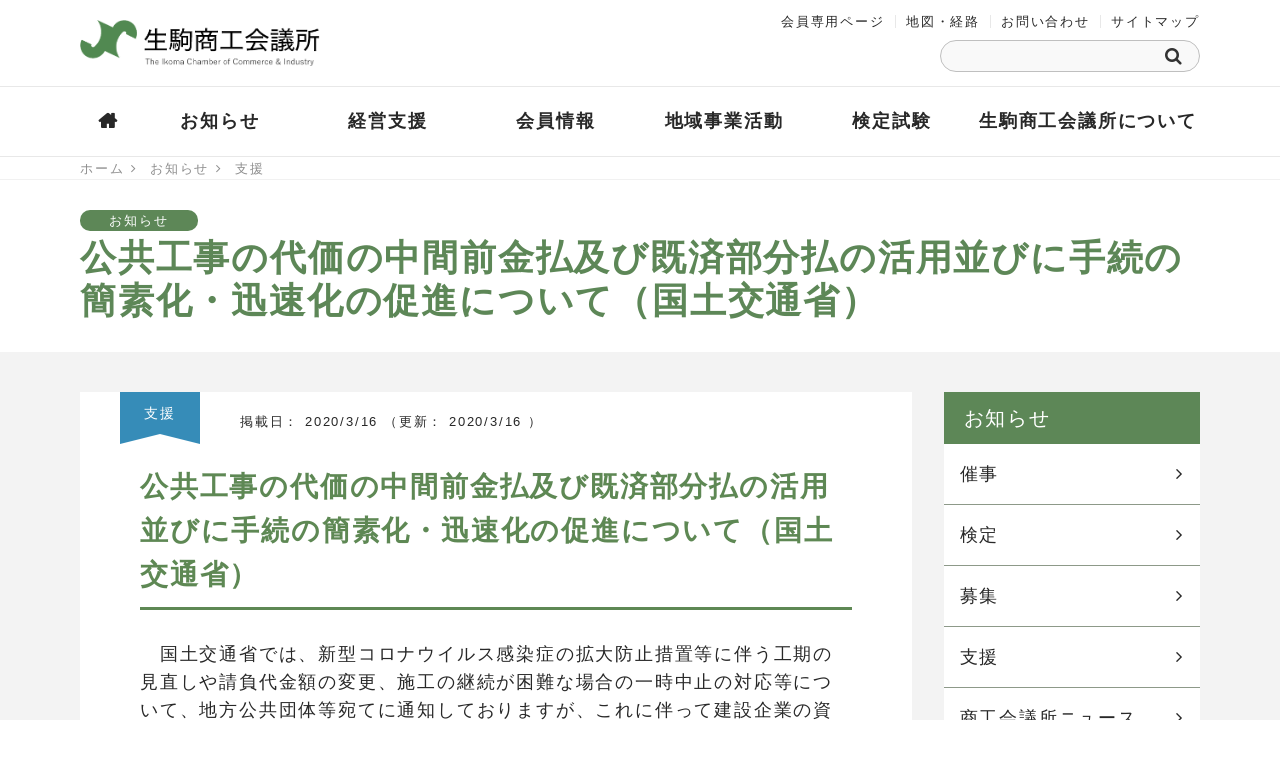

--- FILE ---
content_type: text/html
request_url: https://ikomacci.jp/news/sien/post_257.html
body_size: 6000
content:
<!DOCTYPE html>
<html lang="ja">
<head>
    <!-- Global site tag (gtag.js) - Google Analytics -->
<script async src="https://www.googletagmanager.com/gtag/js?id=UA-116694760-1"></script>
<script>
  window.dataLayer = window.dataLayer || [];
  function gtag(){dataLayer.push(arguments);}
  gtag('js', new Date());
  gtag('config', 'UA-116694760-1');
</script>
<meta name="viewport" content="width=device-width,initial-scale=1">
<meta http-equiv="Content-Type" content="text/html; charset=UTF-8" />
<meta http-equiv="Content-Script-Type" content="text/javascript">
<link href="https://maxcdn.bootstrapcdn.com/font-awesome/4.7.0/css/font-awesome.min.css" rel="stylesheet" integrity="sha384-wvfXpqpZZVQGK6TAh5PVlGOfQNHSoD2xbE+QkPxCAFlNEevoEH3Sl0sibVcOQVnN" crossorigin="anonymous">
<link rel="stylesheet" type="text/css" href="/css/slick.css"/>
<link rel="stylesheet" type="text/css" href="/css/slick-theme.css"/>
<link rel="stylesheet" media="screen,print" href="/css/module.css">
<link rel="stylesheet" media="screen" href="/css/style.css?ts-20180322-04">
<link rel="stylesheet" media="print" href="/css/print.css">

<script type="text/javascript" src="https://ikomacci.jp/news/mt.js"></script>

<link rel="canonical" href="https://ikomacci.jp/news/sien/post_257.html" />
<script type="text/javascript">
  var _gaq = _gaq || [];
  _gaq.push(['_setAccount', 'UA-116694760-1']);
  _gaq.push(['_trackPageview']);
  (function() {
    var ga = document.createElement('script'); ga.type = 'text/javascript'; ga.async = true;
    ga.src = ('https:' == document.location.protocol ? 'https://ssl' : 'http://www') + '.google-analytics.com/ga.js';
    var s = document.getElementsByTagName('script')[0]; s.parentNode.insertBefore(ga, s);
  })();
</script>


    <title>公共工事の代価の中間前金払及び既済部分払の活用並びに手続の簡素化・迅速化の促進について（国土交通省） - 生駒商工会議所</title>
</head>
<body id="theme-contents" class="mt-entry-archive layout-wtt">
<header>
<div id="header__logo"><a href="/"><img src="/img/common/logo.png" alt="Test Website"></a></div>
<nav class="menu">
<ul>
<li id="nav_home"><a href="/"><i class="fa-home" aria-hidden="true"></i><span>ホーム</span></a></li>
<li><span><a href="/news/">お知らせ</a></span>
<ul>
   
   
    
    
      <li><span><a href="/news/saiji/">催事</a></span>
      
      
      
      </li>
         
      
   
    
    
      <li><span><a href="/news/kentei/">検定</a></span>
      
      
      
   
      <ul>
   
    
    
      <li><span><a href="/news/kentei/gokaku/">合格発表</a></span>
      
      
      
      </li>
         
      </ul>
   
      
      </li>
         
      
   
    
    
      <li><span><a href="/news/bosyu/">募集</a></span>
      
      
      
      </li>
         
      
   
    
    
      <li><span><a href="/news/sien/">支援</a></span>
      
      
      
   
      <ul>
   
    
    
      <li><span><a href="/news/sien/seisaku-keihatsu/">政策・啓発</a></span>
      
      
      
      </li>
         
      
   
      
   
      
   
    
    
      <li><span><a href="/news/sien/houseido-kaisei/">法・制度改正</a></span>
      
      
      
      </li>
         
      
   
      
   
      
   
    
    
      <li><span><a href="/news/sien/hojo-josei/">補助金・助成金</a></span>
      
      
      
      </li>
         
      
   
      
   
      
   
    
    
      <li><span><a href="/news/sien/kenshu-koza-setsumeikai/">研修・講座・説明会</a></span>
      
      
      
      </li>
         
      
   
      
   
      
   
    
    
      <li><span><a href="/news/sien/tenji-shodan/">展示会・商談会</a></span>
      
      
      
      </li>
         
      
   
      
   
      
   
    
    
      <li><span><a href="/news/sien/0400-60/">表彰</a></span>
      
      
      
      </li>
         
      </ul>
   
      
      </li>
         
      
   
    
    
      <li><span><a href="/about/news-ikoma/">商工会議所ニュース</a></span>
      
      
      
      </li>
         
      
   
    
    
      <li><span><a href="/news/houkoku/">活動報告</a></span>
      
      
      
   
      <ul>
   
    
    
      <li><span><a href="/news/houkoku/h-sien/">経営支援</a></span>
      
      
      
   
      <ul>
   
    
    
      <li><span><a href="/news/houkoku/h-sien/h-sien-joho/">調査・統計</a></span>
      
      
      
      </li>
         
      </ul>
   
      
      </li>
         
      
   
      
   
      
   
    
    
      <li><span><a href="/news/houkoku/h-chiiki/">地域事業</a></span>
      
      
      
      </li>
         
      
   
      
   
      
   
    
    
      <li><span><a href="/news/houkoku/kousin/">最新更新記事</a></span>
      
      
      
      </li>
         
      </ul>
   
      
      </li>
         
      
   
    
      
      </li>
         
      

   </ul>
</li>
<li><span><a href="/sien/">経営支援</a></span>
<ul>
   


   
    
      <li><span><a href="/sien/jinzai/">人材に関すること</a></span>
      
      

   <ul>
    
      <li><span><a href="/sien/jinzai/soshiki-unei/">組織・運営</a></span>
      
      

   <ul>
    
      <li><span><a href="/sien/jinzai/soshiki-unei/keikaku/">計画</a></span>
      
      
      </li>
      
   
    

   
    
      <li><span><a href="/sien/jinzai/soshiki-unei/keiei/">経営</a></span>
      
      

   <ul>
    
      <li><span><a href="/sien/jinzai/soshiki-unei/keiei/kaizen-kakushin/">経営改善・経営革新</a></span>
      
      
      </li>
      
   
    

   
    
      <li><span><a href="/sien/jinzai/soshiki-unei/keiei/kenkokeiei/">健康経営</a></span>
      
      
      </li>
      </ul>
   
    
      </li>
      
   
    

   
    
      <li><span><a href="/sien/jinzai/soshiki-unei/unei/">運営（実務）</a></span>
      
      
      </li>
      </ul>
   
    
      </li>
      
   
    

   
    
      <li><span><a href="/sien/jinzai/koyou-roumu/">雇用・労務</a></span>
      
      

   <ul>
    
      <li><span><a href="/sien/jinzai/koyou-roumu/koyou/">雇用</a></span>
      
      
      </li>
      
   
    

   
    
      <li><span><a href="/sien/jinzai/koyou-roumu/roumu/">労務</a></span>
      
      
      </li>
      </ul>
   
    
      </li>
      
   
    

   
    
      <li><span><a href="/sien/jinzai/soudan/">専門家相談</a></span>
      
      
      </li>
      
   
    

   
    
      <li><span><a href="/sien/jinzai/sougyo-shoukei/">創業・承継</a></span>
      
      

   <ul>
    
      <li><span><a href="/sien/jinzai/sougyo-shoukei/sougyo-kigyo/">創業・起業</a></span>
      
      

   <ul>
    
      <li><span><a href="/sien/jinzai/sougyo-shoukei/sougyo-kigyo/sougyou/">創業</a></span>
      
      
      </li>
      
   
    

   
    
      <li><span><a href="/sien/jinzai/sougyo-shoukei/sougyo-kigyo/todokede/">届出</a></span>
      
      
      </li>
      
   
    

   
    
      <li><span><a href="/sien/jinzai/sougyo-shoukei/sougyo-kigyo/hyousho/">表彰</a></span>
      
      
      </li>
      </ul>
   
    
      </li>
      
   
    

   
    
      <li><span><a href="/sien/jinzai/sougyo-shoukei/keisyou/">事業継承</a></span>
      
      
      </li>
      </ul>
   
    
      </li>
      
   
    

   
    
      <li><span><a href="/sien/jinzai/kakudai/">事業拡大</a></span>
      
      

   <ul>
    
      <li><span><a href="/sien/jinzai/kakudai/hanro/">販路開拓</a></span>
      
      
      </li>
      
   
    

   
    
      <li><span><a href="/sien/jinzai/kakudai/tenjikai/">展示会</a></span>
      
      
      </li>
      
   
    

   
    
      <li><span><a href="/sien/jinzai/kakudai/kaigai/">海外展開</a></span>
      
      
      </li>
      
   
    

   
    
      <li><span><a href="/sien/jinzai/kakudai/kouryu/">交流</a></span>
      
      
      </li>
      </ul>
   
    
      </li>
      
   
    

   
    
      <li><span><a href="/sien/jinzai/kikikanri/">危機管理（保険・共済）</a></span>
      
      

   <ul>
    
      <li><span><a href="/sien/jinzai/kikikanri/hoken/">保険</a></span>
      
      
      </li>
      
   
    

   
    
      <li><span><a href="/sien/jinzai/kikikanri/taisyoku/">退職金</a></span>
      
      
      </li>
      
   
    

   
    
      <li><span><a href="/sien/jinzai/kikikanri/kyousai/">生命共済他</a></span>
      
      
      </li>
      </ul>
   
    
      </li>
      </ul>
   
    
      </li>
      
   
    

   
    
      <li><span><a href="/sien/setsubi/">設備に関すること</a></span>
      
      

   <ul>
    
      <li><span><a href="/sien/setsubi/it-iot/">IT・IoT</a></span>
      
      
      </li>
      </ul>
   
    
      </li>
      
   
    

   
    
      <li><span><a href="/sien/shikin/">お金に関すること</a></span>
      
      

   <ul>
    
      <li><span><a href="/sien/shikin/kinyu-yushi/">金融・融資</a></span>
      
      

   <ul>
    
      <li><span><a href="/sien/shikin/kinyu-yushi/kinyu/">金融</a></span>
      
      
      </li>
      
   
    

   
    
      <li><span><a href="/sien/shikin/kinyu-yushi/k-hosho/">経営者保証</a></span>
      
      
      </li>
      </ul>
   
    
      </li>
      
   
    

   
    
      <li><span><a href="/sien/shikin/kicho-keiri-zeimu/">記帳・経理・税務</a></span>
      
      

   <ul>
    
      <li><span><a href="/sien/shikin/kicho-keiri-zeimu/kichou-keiri/">記帳・経理</a></span>
      
      
      </li>
      
   
    

   
    
      <li><span><a href="/sien/shikin/kicho-keiri-zeimu/zei/">税金</a></span>
      
      
      </li>
      </ul>
   
    
      </li>
      
   
    

   
    
      <li><span><a href="/sien/shikin/hojo-josei/">補助金・助成金</a></span>
      
      
      </li>
      
   
    

   
    
      <li><span><a href="/sien/shikin/houseido/">法・制度</a></span>
      
      
      </li>
      </ul>
   
    
      </li>
      
   
    

   
    
      <li><span><a href="/sien/jyoho/">情報に関すること</a></span>
      
      

   <ul>
    
      <li><span><a href="/sien/jyoho/zaisan/">知的財産</a></span>
      
      
      </li>
      
   
    

   
    
      <li><span><a href="/sien/jyoho/johohoan/">情報保安</a></span>
      
      
      </li>
      
   
    

   
    
      <li><span><a href="/sien/jyoho/houseido/">法・制度</a></span>
      
      

   <ul>
    
      <li><span><a href="/sien/jyoho/houseido/houseido/">法・制度</a></span>
      
      
      </li>
      
   
    

   
    
      <li><span><a href="/sien/jyoho/houseido/kojinjohohogo/">個人情報保護</a></span>
      
      
      </li>
      </ul>
   
    
      </li>
      
   
    

   
    
      <li><span><a href="/sien/jyoho/chousa/">調査・統計</a></span>
      
      
      </li>
      
   
    

   
    
      <li><span><a href="/sien/jyoho/houkoku-teigen-jirei/">報告・提言・事例</a></span>
      
      
      </li>
      </ul>
   
    
      </li>
      
   
    
   </ul>
</li>
<li><span><a href="/member/">会員情報</a></span>
<ul>
   
   
    
    
      <li><span><a href="/member/kaiinsyoukai/">会員紹介</a></span>
      
      
      
   
      <ul>
   
    
    
      <li><span><a href="/member/kaiinsyoukai/syoukai/">会員紹介</a></span>
      
      
      
   
      <ul>
   
    
    
      <li><span><a href="/member/kaiinsyoukai/syoukai/hyousyou/">表彰</a></span>
      
      
      
      </li>
         
      
   
      
   
      
   
    
    
      <li><span><a href="/member/kaiinsyoukai/syoukai/seidokatuyou/">公的制度活用</a></span>
      
      
      
      </li>
         
      
   
      
   
      
   
    
    
      <li><span><a href="/member/kaiinsyoukai/syoukai/shinkikanyu/">新規加入</a></span>
      
      
      
      </li>
         
      
   
      
   
      
   
    
    
      <li><span><a href="/member/kaiinsyoukai/syoukai/iten/">移転</a></span>
      
      
      
      </li>
         
      
   
      
   
      
   
    
    
      <li><span><a href="/member/kaiinsyoukai/syoukai/kaisou/">改装</a></span>
      
      
      
      </li>
         
      
   
      
   
      
   
    
    
      <li><span><a href="/member/kaiinsyoukai/syoukai/kakudai/">事業拡大 他</a></span>
      
      
      
      </li>
         
      </ul>
   
      
      </li>
         
      
   
      
   
      
   
    
    
      <li><span><a href="/member/kaiinsyoukai/koukoku/">広報誌広告協賛事業所</a></span>
      
      
      
      </li>
         
      </ul>
   
      
      </li>
         
      


   
    
      <li><span><a href="https://www.b-mall.ne.jp/ikoma/">会員企業検索</a></span>
      
      
      </li>
      
   
    
   </ul>
</li>
<li><span><a href="/chiiki/">地域事業活動</a></span>
<ul>
   


   
    
      <li><span><a href="/chiiki/ochiyasen/">本所直営駅前店舗（おちやせん）</a></span>
      
      
      </li>
      
   
    

   
    
      <li><span><a href="/chiiki/ochiyasenichi/">おちやせん市</a></span>
      
      
      </li>
      
   
    

   
    
      <li><span><a href="/chiiki/challenge/">チャレンジ商品事業</a></span>
      
      
      </li>
      
   
    

   
    
      <li><span><a href="/chiiki/100yen/">生駒駅前100円商店街</a></span>
      
      
      </li>
      
   
    

   
    
      <li><span><a href="/chiiki/imakoi/">いまこいバル</a></span>
      
      
      </li>
      
   
    

   
    
      <li><span><a href="/chiiki/shoukoumatsuri/">学研生駒・商工まつり</a></span>
      
      
      </li>
      
   
    

   
    
      <li><span><a href="/chiiki/machizemi/">生駒まちゼミ</a></span>
      
      
      </li>
      
   
    

   
    
      <li><span><a href="/chiiki/dondoco/">どんどこまつり生駒駅前会場</a></span>
      
      
      </li>
      
   
    

   
    
      <li><span><a href="/chiiki/chakuchigta/">着地型観光事業</a></span>
      
      

   <ul>
    
      <li><span><a href="/chiiki/chakuchigta/ikomagakusha/">着地型観光事業ーいこま学舎ー</a></span>
      
      
      </li>
      </ul>
   
    
      </li>
      
   
    

   
    
      <li><span><a href="/chiiki/sangakukan/">産学官連携プロジェクト</a></span>
      
      
      </li>
      
   
    

   
    
      <li><span><a href="/chiiki/tenjikai/">展示会出展事業</a></span>
      
      
      </li>
      
   
    

   
    
      <li><span><a href="/chiiki/furusato/">奈良商工観光館「ふるさと産品コーナー」への出展企業募集</a></span>
      
      
      </li>
      
   
    

   
    
      <li><span><a href="/chiiki/kitemiteikoma/">2017年度　来て・見て・行こま！プロジェクトアンケート</a></span>
      
      
      </li>
      
   
    

   
    
      <li><span><a href="/chiiki/sanrokudaiko/">生駒山麓太鼓保存会</a></span>
      
      
      </li>
      
   
    
   </ul>
</li>
<li><span><a href="/kentei/">検定試験</a></span>
<ul>
   


   
    
      <li><span><a href="/kentei/soroban/">そろばん（珠算）</a></span>
      
      
      </li>
      
   
    

   
    
      <li><span><a href="/kentei/boki/">日商簿記</a></span>
      
      
      </li>
      
   
    

   
    
      <li><span><a href="/kentei/hanbaishi/">リテールマーケティング</a></span>
      
      
      </li>
      
   
    

   
    
      <li><span><a href="/kentei/pc/">日商PC</a></span>
      
      
      </li>
      
   
    

   
    
      <li><span><a href="/kentei/jitsumu/">ビジネス実務法務</a></span>
      
      
      </li>
      
   
    

   
    
      <li><span><a href="/kentei/fukushi/">福祉住環境コーディネーター</a></span>
      
      
      </li>
      
   
    

   
    
      <li><span><a href="/kentei/eco/">環境社会（eco）</a></span>
      
      
      </li>
      
   
    
   </ul>
</li>
<li><span><a href="/about/">生駒商工会議所について</a></span>
<ul>
   
   
    
    
      <li><span><a href="/about/news-ikoma/">商工会議所ニュース</a></span>
      
      
      
   
      <ul>
   
    
    
      <li><span><a href="/about/news-ikoma/newsletter/">商工会議所ニュース「ikoma」</a></span>
      
      
      
      </li>
         
      
   
      
   
      
   
    
    
      <li><span><a href="/about/news-ikoma/osusume/">おすすめ情報</a></span>
      
      
      
   
      <ul>
   
    
    
      <li><span><a href="/about/news-ikoma/osusume/senmonka/">専門家に質問</a></span>
      
      
      
   
      <ul>
   
    
    
      <li><span><a href="/about/news-ikoma/osusume/senmonka/bengoshi/">弁護士</a></span>
      
      
      
      </li>
         
      
   
      
   
      
   
    
    
      <li><span><a href="/about/news-ikoma/osusume/senmonka/sihoushoshi/">司法書士</a></span>
      
      
      
      </li>
         
      
   
      
   
      
   
    
    
      <li><span><a href="/about/news-ikoma/osusume/senmonka/zeirishi/">税理士</a></span>
      
      
      
      </li>
         
      
   
      
   
      
   
    
    
      <li><span><a href="/about/news-ikoma/osusume/senmonka/gyouseishoshi/">行政書士</a></span>
      
      
      
      </li>
         
      
   
      
   
      
   
    
    
      <li><span><a href="/about/news-ikoma/osusume/senmonka/roumushi/">社会保険労務士</a></span>
      
      
      
      </li>
         
      
   
      
   
      
   
    
    
      <li><span><a href="/about/news-ikoma/osusume/senmonka/shindanshi/">中小企業診断士</a></span>
      
      
      
      </li>
         
      </ul>
   
      
      </li>
         
      </ul>
   
      
      </li>
         
      </ul>
   
      
      </li>
         
      


   
    
      <li><span><a href="/about/sosiki/">組織と歴史</a></span>
      
      
      </li>
      
   
    

   
    
      <li><span><a href="/about/jigyou/">事業案内</a></span>
      
      

   <ul>
    
      <li><span><a href="/about/jigyou/keiei/">経営支援</a></span>
      
      
      </li>
      
   
    

   
    
      <li><span><a href="/about/jigyou/hoken/">保険・共済</a></span>
      
      
      </li>
      
   
    

   
    
      <li><span><a href="/about/jigyou/chiiki/">地域魅力づくり事業</a></span>
      
      
      </li>
      
   
    

   
    
      <li><span><a href="/about/jigyou/member/">会員情報交流</a></span>
      
      
      </li>
      
   
    

   
    
      <li><span><a href="/about/jigyou/fukuri/">福利厚生</a></span>
      
      
      </li>
      
   
    

   
    
      <li><span><a href="/about/jigyou/jimu/">事務・業務委託</a></span>
      
      
      </li>
      
   
    

   
    
      <li><span><a href="/about/jigyou/teigen/">提言要望活動</a></span>
      
      
      </li>
      
   
    

   
    
      <li><span><a href="/about/jigyou/other/">その他</a></span>
      
      
      </li>
      </ul>
   
    
      </li>
      
   
    

   
    
      <li><span><a href="/about/joho/">情報発信</a></span>
      
      
      </li>
      
   
    

   
    
      <li><span><a href="/about/nyukai/">入会のご案内</a></span>
      
      
      </li>
      
   
    

   
    
      <li><span><a href="/about/access/">地図・経路</a></span>
      
      
      </li>
      
   
    
   </ul>
</li>
</ul>
	</nav>
	<ul class="sub-menu">
		<li><a href="/memberonly/">会員専用ページ</a></li>
		<li><a href="/about/access/">地図・経路</a></li>
		<li><a href="/contact/">お問い合わせ</a></li>
		<li><a href="/sitemap/">サイトマップ</a></li>
	</ul>
	<div class="search">
    <form method="get" action="/bo_ikmcci/mt-search.cgi">
    <input type="text" id="bgSearch" name="search" value="" />
    <input type="hidden" name="IncludeBlogs" value="all" />
    <input type="hidden" name="blog_id" value="1" />
    <input type="submit" value="検索" alt="検索" id="btSearch" />
</form>
    
	</div>
</header>

<div id="container" class="cfix cont_news">
<div class="breadcrumb">
<a href="/">ホーム</a>
<a href="/news/">お知らせ</a>

    

        <a href="/news/sien/">支援</a>

    



</div>


 
<h1><span>公共工事の代価の中間前金払及び既済部分払の活用並びに手続の簡素化・迅速化の促進について（国土交通省）</span></h1>
<div class="inner_section">
<main>

<article class="item">

<p class="news-cat news-cat_04">支援</p>



<p class="news_update">掲載日：
2020/3/16
<span>（更新：
2020/3/16
）</span></p>






<section>
<h2><span>公共工事の代価の中間前金払及び既済部分払の活用並びに手続の簡素化・迅速化の促進について（国土交通省）</span></h2>
<p><span> 　国土交通省では、新型コロナウイルス感染症の拡大防止措置等に伴う工期の見直しや請負代金額の変更、施工の継続が困難な場合の一時中止の対応等について、地方公共団体等宛てに通知しておりますが、これに伴って建設企業の資金繰りに支障が生じることがないよう、中間前金払の迅速かつ円滑な実施、工事完成前の出来形部分等に相応する請負代金相当額の部分払いについて受注者から請求があった場合には適切に対応することなどについて、このほど地方公共団体等宛てに通知をした旨連絡がありましたので、報告いたします。</span></p>
<p><span><a href="/news/img/e966ca4656ba84c23e85dd0741f87dbba726e2a1.pdf">国土交通省からの通知文.pdf</a></span></p>
<p><a href="/news/img/c4c07295b8418270f16f2ffbaa19ebaacc7fc2e1.pdf">施行中の工事における新型コロナウイルス感染症の罹患に伴う対応について.pdf</a>(建設業者団体の長宛)</p>
<p><a href="/news/img/da6dba9c96eca0b31846aa87ba098e2d51bb8d1f.pdf">施行中の工事における新型コロナウイルス感染症の罹患に伴う対応について.pdf</a>(各都道府県主管部局長宛)</p>
</section>



    
                                    <div class="item-categories">
                                        <ul>
                                            <li><a href="/news/sien/seisaku-keihatsu/" rel="tag">政策・啓発</a><a href="/news/sien/" rel="tag">支援</a></li>
                                        </ul>
                                    </div>
    


</article>

<div class="contact">
		<h2>お問い合わせ</h2>
		<p>生駒商工会議所<br>
			〒630-0257　奈良県生駒市元町1-6-12<br>
			TEL 0743-74-3515 / FAX 0743-74-9185<br>
			【窓口受付時間】午前8時40分～午後5時まで（土・日・祝日は休業）</p>
    <a href="/contact/" class="link_btn">メールで問い合わせる</a>
    </div>
</main>

<div id="side">

<h3>お知らせ</h3>

<ul class="navi_category">

<li><a href="/news/saiji/">催事</a></li>





<li><a href="/news/kentei/">検定</a></li>





<li><a href="/news/bosyu/">募集</a></li>





<li><a href="/news/sien/">支援</a></li>





<li><a href="/about/news-ikoma/">商工会議所ニュース</a></li>





<li><a href="/news/houkoku/">活動報告</a></li>





</ul>




<ul class="side_bnr">

<li><a href="/about/news-ikoma/newsletter/"><img src="/img/common/side_bnr_news.gif" alt="広報誌「生駒商工会議所ニュース ikoma」" class="pc"><img src="/img/bnr_news_smp.jpg" alt="広報誌「生駒商工会議所ニュース ikoma」" class="smp"></a></li>
<li><a href="/kentei/"><img src="/img/common/side_bnr_kentei.gif" alt="検定試験情報" class="pc"><img src="/img/bnr_kentei_smp.jpg" alt="検定試験情報" class="smp"></a></li>
</ul>
    <div class="adobe-reader cfix">
        <h4>PDF形式ファイルの閲覧について</h4>
        <p>PDF形式ファイルをご覧いただくには、Adobe社のAdobe Readerが必要となります。お持ちでない方はAdobe社サイトから最新のAdobeReader (無償) をダウンロードし、インストールしてください。</p>
        <a href="https://get.adobe.com/jp/reader/otherversions/" target="_blank">Adobe Reader<span>をダウンロード</span></a>
    </div>
</div>


</div>
</div>
            <footer>
	<nav class="foot_nav">
		<ul>
			<li><a href="/news/">お知らせ</a></li>
			<li><a href="/sien/">経営支援</a></li>
			<li><a href="/member/">会員情報</a></li>
			<li><a href="/chiiki/">地域事業活動</a></li>
			<li><a href="/kentei/">検定試験</a></li>
        <li><a href="/about/">生駒商工会議所について</a></li>
        <li><a href="/about/nyukai/">入会案内</a></li>
			<li><a href="/faq/">よくあるご質問</a></li>
			<li><a href="/contact/">お問い合わせ</a></li>
			<li><a href="/links/">リンク集</a></li>
        <li><a href="/term/">利用規約</a></li>
        <li><a href="/privacy/">個人情報の取り扱い</a></li>
			<li><a href="/sitemap/">サイトマップ</a></li>
		</ul>
	</nav>
	<address>
	<a href="/"><img src="/img/common/foot_logo.png" alt="生駒商工会議所"></a>
	<p>〒630-0257　奈良県生駒市元町1-6-12<br>
		<i class="fa fa-phone-square" aria-hidden="true"></i> 0743-74-3515 / <i class="fa fa-fax" aria-hidden="true"></i> 0743-74-9185<br>
		<i class="fa fa-envelope" aria-hidden="true"></i> <span class="mail_notcopy">info</span>ikomacci.or.jp</p>
	</address>
	<p class="copyright">Copyright&copy;&nbsp;2007 The Ikoma City Chamber of Commerce and Industry.</p>
</footer>
<script src="//cdnjs.cloudflare.com/ajax/libs/modernizr/2.8.3/modernizr.min.js"></script> 
<script src="//cdnjs.cloudflare.com/ajax/libs/jquery/2.1.3/jquery.min.js"></script> 
<script src="//cdnjs.cloudflare.com/ajax/libs/iScroll/5.2.0/iscroll.js"></script> 
<script src="/js/megamenu.js"></script> 
<script src="/js/slick.min.js"></script> 
<script src="/js/ofi.min.js"></script>
<script src="/js/action.js"></script>
</body>
</html>


--- FILE ---
content_type: text/css
request_url: https://ikomacci.jp/css/module.css
body_size: 2790
content:
/* CSS Document */

/* ============================================================================= Modules ============= */

/* Text */
strong,em b {
    font-weight: 800;
}
.txt_center {
    text-align: center;
}
.txt-left {
    text-align: left;
}
.txt-right {
    text-align: right;
}


article * + h2 {
    margin-top: 60px;
}

article * + h3 {
    margin-top: 30px;
}

article * + h4 {
    margin-top: 24px;
}

/* Image */
article img {
    max-width: 100%;
    height: auto;
}
/* Link */
article a,article ul a {
    color: #518951;
    display: inline;
    /*padding-bottom: 3px;*/
}
article a:hover,article ul a:hover {
    text-decoration: underline;
    /*border-bottom: 1px solid #518951;*/
}
article .col_max2 li > a,article .col_max3 li > a,article .col_max4 li > a {
    border: none;
    display: block;
    padding: 20px 0;
}
article .col_max2.img_list li > a,article .col_max3.img_list li > a,article .col_max4.img_list li > a {
    padding: 0;
}


a[href$=".pdf"]::after {
	content: '[ \f1c1  PDF ]';
	display: inline-block;
    font-family: FontAwesome;
    margin-left: 0.5em;
}
a[href$=".doc"]::after,a[href$=".docx"]::after {
	content: '[ \f1c2  Word ]';
	display: inline-block;
    font-family: FontAwesome;
    margin-left: 0.5em;
}
a[href$=".xls"]::after,a[href$=".xlsx"]::after {
	content: '[ \f1c3  Excel ]';
	display: inline-block;
    font-family: FontAwesome;
    margin-left: 0.5em;
}
a[href$=".zip"]::after {
	content: '[ \f1c6  ZIP ]';
	display: inline-block;
    font-family: FontAwesome;
    margin-left: 0.5em;
}
a[href$=".ppt"]::after {
	content: '[ \f1c4  PPT ]';
	display: inline-block;
    font-family: FontAwesome;
    margin-left: 0.5em;
}
a[target="_blank"]::before {
	content: "\f2d2";
	display: inline-block;
	font-family: "FontAwesome";
    margin-right: 0.5em;
}

a[href^="http://"]::before,a[href^="https://"]::before {
	content: "\f08e";
	display: inline-block;
	font-family: "FontAwesome";
    margin-right: 0.5em;
}

#link_banner a[target="_blank"]::before,#link_banner a[href^="http://"]::before,#link_banner a[href^="https://"]::before {
    display: none;
}
/**/
.cont_about .newsbook .book_cover a[href$=".pdf"]::after,.cont_about .newsbook .book_cover a[target="_blank"]::before {
	content:none!important;
	display: inline-block;
    font-family: FontAwesome;
    margin-right: 0;
}
article .col_max3.page_nav li a {
    background: #e5e6e4;
    color: #282828;
}
article .col_max3.page_nav li > a::after,article .col_max4.page_nav li > a::after{
	content: "\f107";
	display: block;
	font-family: "FontAwesome";
	margin: auto 0;
	position: absolute;
	top: 0;
	bottom: 0;
	right: 16px;
	line-height:calc(1.8em + 40px);
}
article .col_max3.page_nav li a:hover {
    background: #518951;
    color: #fff;
}
/*button*/
#container .move_content_top,
#container .link_btn,
#container .link_btn_imp{
	background: #518951;
	border-radius: 44px;
    border: none;
	box-sizing: border-box;
	color: #fff;
	display: block;
	/*height: 52px;*/
	/*line-height: 52px;*/
    line-height: 1.2;
	margin: 0 auto;
	padding: 1.6rem;
	position: relative;
	width: 100%;
	text-align: center;
}
#container .link_btn_imp {
	background: #FFBB00;
    color: #000;
}
#container .move_content_top::after,
#container .link_btn::after,
#container .link_btn_imp::after{
	content: "\f105";
	display: block;
	font-family: "FontAwesome";
	margin: auto 0;
	position: absolute;
	top: calc(50% - .6em);
	/*bottom: 0;*/
	right: 16px;
	/*line-height: 52px;*/
}
#container a.link_btn[href$=".pdf"]::before {
	content: '\f1c1';
	display: inline-block;
    font-family: FontAwesome;
    margin-right: 0.5em;
}
#container .link_btn:hover {
	color: #282828;
	background: #FFBB00;
    text-decoration: none;
}
#container .link_btn_imp:hover {
	background: #FF9E00;
}


.move_content_top:hover,
#container .contact .link_btn:hover{
	background: #FFBB00;
}
/* Block */
.col_max2 li.w20,.col_max2 div.w20,.w20,
.col_max2 li.w25,.col_max2 div.w25,.w25,
.col_max2 li.w30,.col_max2 div.w30,.w30,
.col_max2 li.w35,.col_max2 div.w35,.w35,
.col_max2 li.w40,.col_max2 div.w40,.w40,
.col_max2 li.w45,.col_max2 div.w45,.w45,
.col_max2 li.w50,.col_max2 div.w50,.w50,
.col_max2 li.w55,.col_max2 div.w55,.w55,
.col_max2 li.w60,.col_max2 div.w60,.w60,
.col_max2 li.w65,.col_max2 div.w65,.w65,
.col_max2 li.w70,.col_max2 div.w70,.w70,
.col_max2 li.w75,.col_max2 div.w75,.w75,
.col_max2 li.w80,.col_max2 div.w80,.w80,
.col_max2 li.w85,.col_max2 div.w85,.w85 {
    width: 100%;
}
/* List */
article ul {
    list-style:disc outside;
    margin-left: 1.5em;
}
article ol {
    list-style:decimal outside;
    margin-left: 1.5em;
}
article .col_max2,article .col_max3,article .col_max4,.in_page_navi {
	display: block;
	width: 100%;
    padding-top: 20px;
    list-style: none;
    margin-left: 0;
}
article .col_max2::after,article .col_max3::after,article .col_max4::after,article .in_page_navi::after {
	display: block;
	clear: both;
	content: '';
}
article .col_max1 li,article .col_max2 > li,article .col_max2 > div,article .col_max3 > li,article .col_max3 > div,article .col_max4 > li,article .col_max4 > div,article .in_page_navi > li,article .in_page_navi > div {
	position: relative;
	width: 100%;
    margin-bottom: 20px;
}

article .col_max2 li img,article .col_max2 div img,article .col_max3 li img,article .col_max3 div img,article .col_max4 li img,.col_max4 div img,article .in_page_navi li img,article .in_page_navi div img {
    max-width: 100%;
    height: auto;
    vertical-align: top;
}


article .content_list.col_max2 li > a,article .content_list.col_max3 li > a,article .content_list.col_max4 li > a {
    color: #282828;
    padding: 20px;
    text-decoration: none;
    height: 100%;
}
article .content_list.col_max2 li > a[href^="http://"] h2,article .content_list.col_max2 li > a[href^="https://"] h2 {
    padding-left: 1.2em;
}
article .content_list.col_max2 li > a[href^="http://"]::before,article .content_list.col_max2 li > a[href^="https://"]::before {
	content: "\f08e";
	display: block;
	font-family: "FontAwesome";
    margin-right: 0.5em;
    position: absolute;
    left: 20px;
    top:calc(20px + 0.3em);
}
#container article .content_list.col_max2 li a:hover,article .content_list.col_max4 li a:hover {
    background: #518951;
    color: #fff;
}
#container article .content_list.col_max2 a h2 {
    padding-right: 1em;        
}
#container article .content_list.col_max2 a:hover h2 {
    color: #fff;
    border-color: #fff;
}
article .content_list.col_max2 li a h2::after,article .content_list.col_max3 li a h2::after,article .content_list.col_max4 li a h2::after {
	content: "\f105";
	display: inline-block;
	font-family: "FontAwesome";
    font-weight: 200;
    float: right;
    width: 1em;
    position: absolute;
    right: 10px;
}

article .sub_content_list {
    /*border-top: 1px solid #cfcfcf;*/
	display: block;
	width: 100%;
    padding-top: 0px;
    list-style: none;
    margin-left: 0;
}
article .sub_content_list li,article .sub_content_list.col_max2 li {
    border-bottom: 1px solid #cfcfcf;
    font-size: 1.8rem;
    margin-bottom: 0;
    position: relative;
}
article .sub_content_list li > a {
    color: #282828;
    padding: 20px;
    text-decoration: none;
    display: block;
    position: relative;
}
article .sub_content_list li > a::after {
	content: "\f105";
	display: block;
	font-family: "FontAwesome";
    font-weight: 200;
    float: right;
    width: 1em;
    position: absolute;
    right: 10px;
    top: calc(50% - 0.75em);
}
#container article .sub_content_list li a:hover {
    background: #518951;
    color: #fff;
}
/*ページナビ*/
article .in_page_navi {
	display: block;
	width: 100%;
    padding-top: 20px;
    list-style: none;
    margin-left: 0;
}
article .in_page_navi::after {
	display: block;
	clear: both;
	content: '';
}
article .in_page_navi li {
    border: 1px solid #282828;
    border-color: #D6D6D6;
	position: relative;
	width: 100%;
    margin-bottom: 20px;
    text-align: center;
}
article .in_page_navi li a {
    background: #e5e6e4;
    color: #282828;
    display: block;
    position: relative;
    padding: 20px 0;
}
article .in_page_navi li > a::after{
	content: "\f107";
	display: block;
	font-family: "FontAwesome";
	margin: auto 0;
	position: absolute;
	top: 0;
	bottom: 0;
	right: 16px;
	line-height:calc(1.8em + 40px);
}
article .in_page_navi li a:hover {
    background: #518951;
    color: #fff;
}
article .in_page_navi li img {
    max-width: 100%;
    height: auto;
    vertical-align: top;
}


/*注意書き*/
.notice {
    position:relative;
    margin: 1rem 0;
    line-height: 1.4;
}
p.notice {
    margin-left: 1em;
    text-indent: -1em;
}
ul.notice {
    list-style-type:none;
    padding: 0;
}
ol.notice,ol.brackets-num {
    counter-reset:list;
    list-style-type:none;
    padding: 0;
    margin: 1em 0;
}
ul.notice > li {
position:relative;
padding: 0 0 0.5rem 2.5rem;
}

ul.notice > li:before {
  content: "※";
  position: absolute;
  left: 0;
  top: 1.2rem;
  -moz-transform: translateY(-50%);
  -webkit-transform: translateY(-50%);
  -o-transform: translateY(-50%);
  -ms-transform: translateY(-50%);
  transform: translateY(-50%);
}
ol.notice > li {
position:relative;
padding: 0 0 0.5rem 4rem;
}
ol.notice > li:before {
  counter-increment: list;
  content: "※"counter(list)". ";
  position: absolute;
  left: 0;
  top: 1.2rem;
  -moz-transform: translateY(-50%);
  -webkit-transform: translateY(-50%);
  -o-transform: translateY(-50%);
  -ms-transform: translateY(-50%);
  transform: translateY(-50%);
}
ol.brackets-num > li {
position:relative;
padding: 0 0 0.5rem 3rem;
}
ol.brackets-num > li:before {
  counter-increment: list;
  content: "("counter(list)")";
  position: absolute;
  left: 0;
  top: 1.4rem;
  -moz-transform: translateY(-50%);
  -webkit-transform: translateY(-50%);
  -o-transform: translateY(-50%);
  -ms-transform: translateY(-50%);
  transform: translateY(-50%);
}
/* Table */
article table,article table th,article table td {
    border: 1px solid #D6D6D6;
    border-collapse: collapse;
}
article table {
    margin: 20px 0;
    width: 100%;
}
article ul + table,article p + table,article table + table {
    margin-top: 0;
}
article th,article td {
    padding: 1.0rem;
}
article th {
    background: #e0e7e0;
}
/* Border */
.bdr li,.bdr div {
    border: 1px solid #282828;
}

.bdr_color_red li,.bdr_color_red div {
    border-color: #FF5050;
}
.bdr_color_blue li,.bdr_color_blue div {
    border-color: #479CDA;
}
.bdr_color_gray li,.bdr_color_gray div {
    border-color: #D6D6D6;
}

/* Background */
.bg_color_red {
    background: #ff0000;
}

/*Side*/
.adobe-reader {
    background: #fff;
    border: 2px solid #bfbfbf;
    padding: 20px;
    font-size: 1.5rem;
}
.adobe-reader h4 {
    font-size: 1.6rem;
    font-weight: 800;
    margin-bottom: 1.0em;
}
.adobe-reader a {
	background: #5f6060;
	border-radius: 44px;
    border: none;
	box-sizing: content-box;
	color: #fff;
	display: block;
	height: 1.2em;
	line-height: 1.2;
	margin: 0 auto;
	padding: 8px 0;
	position: relative;
	width: 100%;
	text-align: center;
}
.adobe-reader a::after{
	content: "\f105";
	display: block;
	font-family: "FontAwesome";
	margin: auto 0;
	position: absolute;
	top: 0;
	bottom: 0;
	right: 16px;
	line-height: calc(1.2em + 16px);
}
.adobe-reader a:hover {
	color: #fff;
	background: #000;
}

@media screen and (max-width:599px){/*========================================================================================================*/
    article h2::after,.contact h2::after {
        content: "";
        border: none;
    }
/*button*/
#container .move_content_top,
#container .link_btn,
#container .link_btn_imp{

	padding: 1.6rem 3rem;

}
}
@media screen and (max-width:479px){
    table {
    display: block;
    position: relative;
        overflow-x: auto;
-webkit-overflow-scrolling: touch;
    }

}
@media screen and (min-width:600px) {/*========================================================================================================*/
article .col_max2,article .col_max3,article .in_page_navi {
	display: -webkit-box;
	display: -moz-box;
	display: -ms-flexbox;
	display: -webkit-flex;
	display: -moz-flex;
	display: flex;
	-webkit-box-lines: multiple;
	-moz-box-lines: multiple;
	-webkit-flex-wrap: wrap;
	-moz-flex-wrap: wrap;
	-ms-flex-wrap: wrap;
	flex-wrap: wrap;
	width: 100%;
}
article .col_max2 > li,article .col_max2 > div,article .col_max3 > li,article .col_max3 > div {
	background: #fff;
	/*float: left;*/
	margin: 0 2.8% 20px 0;
	position: relative;
	width: 48.6%;
}
article .col_max2 > li:nth-child(2n),article .col_max2 > div:nth-child(2n),article .col_max3 > li:nth-child(2n),article .col_max3 > div:nth-child(2n) {
	margin-right: 0;
}
    
article .col_max4 {
	display: -webkit-box;
	display: -moz-box;
	display: -ms-flexbox;
	display: -webkit-flex;
	display: -moz-flex;
	display: flex;
	-webkit-box-lines: multiple;
	-moz-box-lines: multiple;
	-webkit-flex-wrap: wrap;
	-moz-flex-wrap: wrap;
	-ms-flex-wrap: wrap;
	flex-wrap: wrap;
	width: 100%;
}
article .col_max4 li,article .col_max4 div {
	float: left;
	margin: 0 2.8% 20px 0;
	width: 48.6%;
}
article .col_max4 li:nth-child(2n),article .col_max4 div:nth-child(2n) {
	margin-right: 0;
}
/* Block */
.col_max2 li.w20,.col_max2 div.w20,.w20 {
    width: 20%;
}
.col_max2 li.w25,.col_max2 div.w25,.w25 {
    width: 25%;
}
.col_max2 li.w30,.col_max2 div.w30,.w30 {
    width: 30%;
}
.col_max2 li.w35,.col_max2 div.w35,.w35 {
    width: 35%;
}
.col_max2 li.w40,.col_max2 div.w40,.w40 {
    width: 40%;
}
.col_max2 li.w45,.col_max2 div.w45,.w45 {
    width: 45%;
}
.col_max2 li.w50,.col_max2 div.w50,.w50 {
    width: 50%;
}
.col_max2 li.w55,.col_max2 div.w55,.w55 {
    width: 55%;
}
.col_max2 li.w60,.col_max2 div.w60,.w60 {
    width: 60%;
}
.col_max2 li.w65,.col_max2 div.w65,.w65 {
    width: 65%;
}
.col_max2 li.w70,.col_max2 div.w70,.w70 {
    width: 70%;
}
.col_max2 li.w75,.col_max2 div.w75,.w75 {
    width: 75%;
}
.col_max2 li.w80,.col_max2 div.w80,.w80 {
    width: 80%;
}
.col_max2 li.w85,.col_max2 div.w85,.w85 {
    width: 85%;
}
/*ページナビ*/
article .in_page_navi li {
	margin: 0 2.8% 20px 0;
	position: relative;
	width: 48.6%;
}
article .in_page_navi li:nth-child(2n) {
	margin-right: 0;
}
}

@media screen and (min-width:960px) {/*========================================================================================================*/
article .col_max4 li,article .col_max4 div,article .col_max4 li:nth-child(2n),article .col_max4 div,article .col_max4 div:nth-child(2n) {
	margin-right: 2%;
	width: 32%;
}
article .col_max4 li:nth-child(3n),article .col_max4 div:nth-child(3n) {
	margin-right: 0;
}
    .adobe-reader a span {
        display: none;        
    }  
}

@media screen and (min-width:1200px) {/*========================================================================================================*/

article .col_max3 > li,article .col_max3 > li:nth-child(2n),article .col_max3 > div,article .col_max3 > div:nth-child(2n) {
	background: #fff;
	/*float: left;*/
	margin-right: 2%;
	position: relative;
	width: 32%;
}
article .col_max3 > li:nth-child(3n),article .col_max3 > div:nth-child(3n) {
	margin-right: 0;
}


article .col_max4 li,article .col_max4 div,article .col_max4 li:nth-child(2n),article .col_max4 div,article .col_max4 div:nth-child(2n),article .col_max4 li:nth-child(3n),article .col_max4 div,article .col_max4 div:nth-child(3n) {
	margin-right: 2.8%;
	width: 22.9%;
}
article .col_max4 li:nth-child(4n),article .col_max4 div:nth-child(4n) {
	margin-right: 0;
}
/*ページナビ*/
article .in_page_navi li,article .in_page_navi li:nth-child(2n) {
	margin-right: 2%;
	position: relative;
	width: 32%;
}
article .in_page_navi li:nth-child(3n) {
	margin-right: 0;
}

    #container .link_btn,
    #container .link_btn_imp,
    #container .move_content_top{
	width: 44%;
    
}
    .adobe-reader a span {
        display: inline-block;        
    }
}


--- FILE ---
content_type: text/css
request_url: https://ikomacci.jp/css/style.css?ts-20180322-04
body_size: 9412
content:
/* CSS Document */

/* Base setting   ========================================================================== */
* {
	margin: 0;
	padding: 0;
	box-sizing: border-box;
}
html {
	box-sizing: border-box;
	overflow-y: scroll; /* All browsers without overlaying scrollbars */
	font-size: 62.5%;
	font-feature-settings : "palt";
}
body {
	background: #fff;
	font: 500 1.8rem/1.6 "游ゴシック", YuGothic, "ヒラギノ角ゴ Pro", "Hiragino Kaku Gothic Pro", "メイリオ", "Meiryo", sans-serif;
	color: #282828;
	-webkit-text-size-adjust: 100%;
    font-feature-settings: "palt";
    letter-spacing: .1em;
}
h1, h2, h3, h4, h5, h6 {
	font-weight: normal;
	font-size: 100%;
}
p {
	margin-bottom: 1em;
}
ul {
	list-style: none;
}
table {
	border-collapse: collapse;
	border-spacing: 0px;
}
form label {
	cursor: pointer;
}
a {
	text-decoration: none;
	color: #282828;
    outline: none;
    cursor: pointer;
}
a:hover, a:active, a:focus {
	color: #000000;
    cursor: pointer;
}
a img {
	border: none;
}
/*a, img, nav, ul, div {
	-webkit-transition: 0.3s;
	-o-transition: 0.3s;
	transition: 0.3s;
}*/
#container article .sub_content_list li a,.support_content li a > div,a.btn,.move_content_top,.link_btn,.link_btn_imp,.about_content li a,.col_max2.faq_list a,.subcat_list li a,.aform-content .submit input {
	-webkit-transition: 0.3s;
	-o-transition: 0.3s;
	transition: 0.3s;
}
img {
    vertical-align: top;
}

.index_slide, .index_slide img, .index_slide div, .index_slide a {
	-webkit-transition: 0s;
	-o-transition: 0s;
	transition: 0s;
}
.cfix:after {
	display: block;
	clear: both;
	content: '';
}
/* ============================================================================= Base Style ============= */
nav a/*, li a */{
	display: block;
}

/* ------------------------------------------------------------------ Text Style */
#container h1 {
    background: #fff;/*#5D8757;*/
    color: #5D8757;
	margin: 0 0 40px;
	box-sizing: content-box;
    position: relative;
    font-weight: 800;
}
#container h1 span {
    box-sizing: content-box;
    display: block;
	max-width: 1500px;
    margin: 0 auto;
    padding: 30px 6.25%;
    line-height:1.2;
}
#container h1 span::before {
    background: #5D8757;
    border-radius: 2em;
    color: #fff;
    display: block;
    line-height: 1.0;
    margin:0 0 5px;
    padding: 4px 20px;
    position: relative;
    top:0;
    left: 0;
    text-align: center;
    font-weight: 400;
}
#container.notfound h1 span::before {
    content: "404 Not Found";
    width: 14em;
}
#container.cont_kentei h1 span::before {
    content: "検定試験情報";
    width: 8em;
}
#container.cont_news h1 span::before {
    content: "お知らせ";
    width: 6em;
}
#container.cont_about h1 span::before {
    content: "生駒商工会議所について";
    width: 13em;
}
#container.cont_chiiki h1 span::before {
    content: "地域事業活動";
    width: 8em;
}
#container.cont_sien h1 span::before {
    content: "経営支援";
    width: 8em;
}
#container h2 {
    color: #5E8854;
    border-bottom: 3px solid #5E8854;
    line-height: 1.6;
    padding-bottom: 10px;
}
#container h3 {
    color: #00000;
    border-bottom: 1px solid #282828;
    line-height: 1.6;
    padding-bottom: 6px;
}
#side h3 {
    background: #5D8757;
    border-bottom: none;
    color: #fff;
    padding: 10px 20px;
}


/* ============================================================================= Modules ============= */

.txt-br {
/*display: block;*/
}
ul.col3_hfit {
	display: -webkit-box;
	display: -moz-box;
	display: -ms-flexbox;
	display: -webkit-flex;
	display: -moz-flex;
	display: flex;
	-webkit-box-lines: multiple;
	-moz-box-lines: multiple;
	-webkit-flex-wrap: wrap;
	-moz-flex-wrap: wrap;
	-ms-flex-wrap: wrap;
	flex-wrap: wrap;
	width: 100%;
}
ul.col3_hfit li {
	background: #fff;
	margin-right: 0;
	position: relative;
	width: 100%;
}
ul.col_pc4_smp2_hfit,
.col_max4{
	display: -webkit-box;
	display: -moz-box;
	display: -ms-flexbox;
	display: -webkit-flex;
	display: -moz-flex;
	display: flex;
	-webkit-box-lines: multiple;
	-moz-box-lines: multiple;
	-webkit-flex-wrap: wrap;
	-moz-flex-wrap: wrap;
	-ms-flex-wrap: wrap;
	flex-wrap: wrap;
	width: 100%;
}
ul.col_pc4_smp2_hfit li {
	background: #fff;
	position: relative;
	margin: 0;
	width: 100%;
}
/*button*/
.move_content_top,
#container .link_btn {
	background: #518951;
	border-radius: 44px;
	box-sizing: border-box;
	color: #fff;
	display: block;
	margin: 0 auto;
	position: relative;
	width: 100%;
	text-align: center;
}
.move_content_top::after,
#container .link_btn::after{
	content: "\f105";
	display: block;
	font-family: "FontAwesome";
	margin: auto 0;
	position: absolute;
	/*top: 0;
	bottom: 0;*/
	right: 16px;
}
.move_content_top {
	height: 52px;
	line-height: 52px;
}
.move_content_top::after{
	line-height: 52px;
    top: 0;
	bottom: 0;
}


/* ------------------------------------------------------------------ Box Model */
section {
	padding: 80px 0;/*padding: 0 6.25%;
	margin: 0 auto;
	max-width: 1500px;
	box-sizing: content-box;
    */
}
.inner_section {
	padding: 0 6.25%;
	margin: 0 auto;
	max-width: 1500px;
	box-sizing: content-box;
}


/* ============================================================================= Base Structure ============= */
/* ------------------------------------------------------------------ Header */
header {
	padding: 20px 0 0;
	border-bottom: 1px solid #e8e8e8;
	position: relative;
}
header h1,header #header__logo {
	margin: 0 0 20px 6.25%;
}
header h1 img,header #header__logo img {
	width: 240px;
}
/* Search Form*/

.search input {
	border: 1px solid #bfbfbf;
	border-radius: 26px;
	padding: 0 10px;
	line-height: 2.0;
}
.search input[type="text"] {
	background: #f9f9f9;
	width: 260px;
	height: 32px;
	padding-right: 44px;
	outline: none;
}
.search input[type="submit"] {
	position: absolute;
	top: 0;
	right: 0;
	display: none;
}
.search:after {
	display: block;
	content: "\f002";
	font-family: "FontAwesome";
	font-size: 1.8rem;
	cursor: pointer;
	color: #333;
	z-index: 120;
	position: absolute;
	right: 1.0rem;
	top: 0;
	line-height: 32px;
	text-align: center;
	height: 32px;
	width: 32px;
}

/* ------------------------------------------------------------------ Main */
.breadcrumb {
    background: #fff;
    border-bottom: 1px solid #F1F1F1;
    color: #8E8E8E;
    font-size: 1.3rem;
    line-height: 1.0;
	padding: 0 6.25%;
	margin: 0 auto;
	box-sizing: content-box;
}
.breadcrumb > a {
    color: #8E8E8E;
    display: inline-block;
    padding: 0.4em 0 0.3em;
}
.breadcrumb > a:not(:last-child)::after {
	content: "\f105";
	display: inline-block;
	font-family: "FontAwesome";
    padding: 0 0.5em;
}

#container {
    background: #f3f3f3;
    /*margin-bottom: 40px;*/
}
main,#ms_main {
	background: #f3f3f3;
    display: block;
}
#container main {
    padding-bottom: 0;
}
#container.cont_utility main {
    width: 100%;
}
#container article {
    background: #fff;
    margin-bottom: 40px;
    padding: 20px;
    position: relative;
}
#container .contact {
    background: #fff;
    border: 5px solid #c8d5c8;
    padding:30px 20px;
    margin-bottom: 40px;
}
/* ------------------------------------------------------------------ Sub */
#side {
        padding-bottom: 40px;
    }
#side > ul > li{
    background: #fff;
}
#side > ul > li:not(:last-child) {
    border-bottom: 1px solid #8D9989;
}

#side > ul > li > a {
    display: block;
    padding: 16px 32px 16px 16px;
    position: relative;
}
#side > ul.side_bnr li a {
    padding: 0;

}

/* Lv2 */
#side > ul > li li {
    background: #FAFBFA;
    border-top: 1px solid #e8e8e8;
}

#side > ul > li li a {
    display: block;
    font-size: 1.6rem;
    padding: 16px 32px 16px 32px;
    position: relative;
}

#side > ul:not(.side_bnr) > li a::after {
	content: "\f105";
	display: block;
	font-family: "FontAwesome";
	margin: auto 0;
	position: absolute;
	top: 0;
	bottom: 0;
	right: 16px;
	line-height: calc(1.6em + 16px*2 + 1px);
}
#side > ul > li a:hover {
    background: #5D705B;
    color: #fff;
}
#side .navi_category {
    margin-bottom: 40px;
}
#side .side_bnr {
    width: 100%;
}
#container .side_bnr {
    margin-bottom: 20px;
}
/* ------------------------------------------------------------------ Footer */

footer {
	background: #518951;
	clear: both;
	color: #fff;
	padding: 20px 6.25%;
}
footer .mail_notcopy::after {
	content: "＠";
	display: inline-block;
}
footer .copyright {
	text-align: center;
}

footer address {
	text-align: center;
}
footer address img {
	width: 240px;
	display: inline-block;
	margin: 0 2.0rem 1.0rem 0;
}
footer address p {
	display: inline-block;
	text-align: left;
	line-height: 1.2;
	font-style: normal;
}
footer address p, footer .copyright {
	font-size: 1.2rem;
}

/* ============================================================================= Page Layout ============= */

.index_slide {
	position: relative;
}
.index_slide img {
	width: 100%;
}
.index_pickup {
	margin: 0 0 60px;
}
.index_news .news-cat,.news_list .news-cat {
	color: #fff;
	font-size: 1.4rem;
	line-height: 1.0;
	padding: 5px 8px 4px;
	text-align: center;
    margin-top: 3px;
}
#container article .news_list ul {
    list-style: none;
    margin-left: 0;
}
#container article .news_list ul li a {
    display: block;
    border-bottom: none;
    text-decoration: underline;
}

#container article .news_list ul li .news_tags a {
    color:#282828;
    display: inline-block;
    text-decoration: none;
}
#container article .news_list ul li .news_tags a:hover {
    color: #518951;
    display: inline-block;
    text-decoration: underline;
}
#container article .news_list ul li .news_tags a:hover::before {
    color: #518951;
}

.news-cat_emg {
	background: #ED0F2C;
}
article.item .news-cat_emg::after {
    border-left: 60px solid #ED0F2C;
    border-right: 60px solid #ED0F2C;
    border-bottom: 10px solid transparent;
}
.news-cat_01 {
	background: #f3667d;
}
article.item .news-cat_01::after {
    border-left: 40px solid #f3667d;
    border-right: 40px solid #f3667d;
    border-bottom: 10px solid transparent;
}
.news-cat_02 {
	background: #4daca4;
}
article.item .news-cat_02::after {
    border-left: 40px solid #4daca4;
    border-right: 40px solid #4daca4;
    border-bottom: 10px solid transparent;
}
.news-cat_03 {
	background: #e3ae2d;
}
article.item .news-cat_03::after {
    border-left: 40px solid #e3ae2d;
    border-right: 40px solid #e3ae2d;
    border-bottom: 10px solid transparent;
}
.news-cat_04 {
	background: #368cb8;
}
article.item .news-cat_04::after {
    border-left: 40px solid #368cb8;
    border-right: 40px solid #368cb8;
    border-bottom: 10px solid transparent;
}
.news-cat_05 {
	background: #518951;
}
article.item .news-cat_05::after {
    border-left: 40px solid #518951;
    border-right: 40px solid #518951;
    border-bottom: 10px solid transparent;
}
.news-cat_06 {
	background: #A68B5D;
}
article.item .news-cat_06::after {
    border-left: 40px solid #A68B5D;
    border-right: 40px solid #A68B5D;
    border-bottom: 10px solid transparent;
}
article.item .news-cat {
    display: inline-block;
    position: absolute;
    top: 0;
    left: 40px;
    margin: 0;
    padding: 10px 0;
    z-index: 2;
    width: 80px;
    text-align: center;
    font-size: 1.4rem;
    color: white;
}
article.item .news-cat.news-cat_emg {
    width: 120px;
}
article.item .news-cat::after{
    content: '';
    position: absolute;
    left: 0;
    top: 100%;
    height: 0;
    width: 0;
}

article.item .news_update {
    margin-left: 100px;
	font-size:1.3rem;
}

article.item .news-cat.news-cat_emg + .news_update {
    margin-left: 140px;
	font-size:1.3rem;
}
article.item .eye-catch {
    margin-bottom: 20px;
}
article.item .eye-catch img {
    width: auto;
    max-width: 100%;
    height: auto;
}

article.item section {
	padding: 20px 0 0;
}

article .item-categories li a:not(:last-child) {
    margin-right: .5rem;
}
article .item-categories li a:not(:last-child):after {
    content: '/';
    display: inline-block;
    margin-left: .5rem;
}
/* About */
article.about_index::before {
	background: url(../img/about_title.png) center center no-repeat;
	background-size: contain;
	content: "";
	display: block;
	padding-top: 24%;
    margin-bottom: 20px;
}



/* Utility Contents */
.cont_utility {
    padding-bottom: 40px;
}
.cont_utility article li {
    margin-bottom: 1.5em;
}
.cont_utility article li ul,.cont_utility article li ol,.cont_utility article li ul li:last-child,.cont_utility article li ol li:last-child {
    margin-bottom: 0;
}
#container.cont_utility .contact {
    margin-bottom: 0;
}
.cont_utility article.sitemap li {
    padding: 0;
    margin-bottom: 1em;
}
.cont_utility article.sitemap li a {
    color: #282828;
    padding: 0.5em 0;
}
.cont_utility article.sitemap li a::before {
    content: "\f105";
	display: inline-block;
	font-family: "FontAwesome";
    margin-right: 1.0em;
}
.cont_utility article.sitemap li a:hover {
    color: #518951;
}
/* ============================================================================================================ Txt Style */
#container h1 {
    font-size: 2.4rem;
}
#container h1 span::before {
    font-size: 1.1rem;
}

h2 {
	font-size: 2.2rem;
	font-weight: 800;
	margin-bottom: 1.6rem;
}
#container h2 {
    color: #5E8854;
    border-bottom: 3px solid #5E8854;
    line-height: 1.6;
    padding-bottom: 10px;
}
#container .col_max2 h2,#container .col_max3 h2,#container .col_max4 h2 {
	font-size: 1.8rem;
}

h3 {
	font-size: 1.8rem;
	font-weight: 800;
	margin-bottom: 1.6rem;
}
#side h3 {
    background: #5D8757;
    color: #fff;
    font-size: 2.0rem;
    font-weight: 400;
    padding: 10px 20px;
    margin-bottom: 0;

}

h4 {
    font-size: 1.8rem;
	font-weight: 800;
	margin-bottom: 1.6rem;
}
/*------------------------------------------- News & Pickup*/
#news_topics {
	padding-top: 30px;
}
a.tag {
	display: inline-block;
	font-size: 1.3rem;
}
a.tag:not(:last-child) {
	margin-right: 10px;
}
a.tag::before {
	content: "\f02b";
	display: inline-block;
	color: #777777;
	font-family: "FontAwesome";
	margin-right: 10px;
}
/* Pickup*/

.index_pickup ul li {
	background: #fff;
	border: 1px solid #e8e8e8;
	margin-bottom: 2.8%;
	padding-bottom: 60px;
}
.index_pickup li .pickup_photo {
	margin-bottom: 20px;
	position: relative;
	width: 100%;
}
.index_pickup li .pickup_photo::after {
	content: "";
	display: block;
	padding-top: 52%;
}
.index_pickup li .pickup_photo img {
	position: absolute;
	width: 100%;
	height: 100%;
	object-fit: cover;
}
.object-fit-img {
	object-fit: contain;
	font-family: 'object-fit: contain;'
}
.index_pickup li .pickup_title, .index_pickup li .pickup_text, .index_pickup li .pickup_tags {
	padding: 0 20px;
}
.index_pickup li .pickup_title {
	line-height: 1.4;
	font-size: 1.6rem;
	font-weight: 800;
	margin-bottom: 10px;
}
.index_pickup li .pickup_tags {
	border-top: 1px solid #e8e8e8;
	padding: 10px 20px;
	position: absolute;
	bottom: 0;
	width: 100%;
}
/* NEWS */
.index_news {
	background: #fff;
	margin-bottom: 6.0rem;
	width: 100%;
	padding: 20px;
	position: relative;
}
.index_news li {
	border-top: 1px solid #e8e8e8;
	padding: 10px;
}
.news_list li {
	border-bottom: 1px solid #e8e8e8;
	padding: 10px;
}
.index_news li > a, .index_news .news_tags,.news_list li > a, .news_list .news_tags {
	display: block;
}
.index_news li > a,.news_list li > a {
	margin-bottom: 0.5em;
}
.news-date {
	margin: 0 16px 10px 0;
}
.index_news .news-cat {
	display: inline-block;
	min-width: 6em;
	margin: 0 0 10px 0;
}
article.item .news-cat {
	display: inline-block;
	margin: 0 0 10px 0;
}
.index_news .view-all {
	position: absolute;
	top: 24px;
	right: 20px;
}

.index_news .view-all::after {
	content: "\f105";
	display: inline-block;
	font-family: "FontAwesome";
    margin-left: 15px;
}

/*Important News*/
section#news_important {
	padding: 20px 0;
}
section#news_important .news-cat {
	color: #fff;
	font-size: 1.3rem;
	line-height: 1.0;
	padding: 5px 0 4px;
	text-align: center;
	display: inline-block;
	width: 9em;
	margin: 0 1em 10px 0;
}
section#news_important li {
    clear: both;
}
section#news_important li > a {
	display: inline-block;
}
/* Side Banner */
.side_bnr {
	width: 100%;
}
.side_bnr li:not(:last-child) {
	margin-bottom: 20px;
}
.side_bnr li img {
	width: 100%;
	height: auto;
}
/*-------------------------------------------  management_support */
#management_support {
	background: #fff;
}
#management_support h2 {
	text-align: center;
}
#management_support h2::after {
	border-top: 3px solid #518951;
	content: "";
	display: block;
	margin: 20px auto;
	width: 240px;
}
#management_support h2 + p {
	margin-bottom: 40px;
	text-align: center;
}
.support_content {
	margin-bottom: 60px;
}
.support_content li a {
    display: block;
	position: relative;
	width: 100%;
	text-align: center;
}

.support_content li .support_cat_icon {
    width: 50%;
    margin: 0 auto 20px;
    text-align: center;
}
.support_content li .support_cat_icon img {
    max-width: 80%;
    height: auto;
}
/*
.support_content li a::before {
	content: "";
	display: block;
	padding-top: 30%;
	margin-bottom: 20px;
}
.support_content li.support_content_01 a::before {
	background: url(../img/support_icon01.png) center top no-repeat;
	background-size: contain;
}
.support_content li.support_content_02 a::before {
	background: url(../img/support_icon02.png) center top no-repeat;
	background-size: contain;
}
.support_content li.support_content_03 a::before {
	background: url(../img/support_icon03.png) center top no-repeat;
	background-size: contain;
}
.support_content li.support_content_04 a::before {
	background: url(../img/support_icon04.png) center top no-repeat;
	background-size: contain;
}
*/
.support_title {
	font-size: 1.6rem;
	font-weight: 800;
}
.view_more {
	border: 1px solid #e8e8e8;
	border-radius: 2em;
	box-sizing: content-box;
	height: 24px;
	line-height: 24px;
	margin: 0 auto;
	padding: 4px 0;
	position: relative;
	width: 70%;
}
.view_more::after {
	content: "\f105";
	display: block;
	font-family: "FontAwesome";
	margin: auto 0;
	position: absolute;
	top: 0;
	bottom: 0;
	right: 16px;
	line-height: 32px;
}
.support_content li a:hover .view_more {
	border: 1px solid #518951;
	background: #518951;
	color: #fff;
}
/*-------------------------------------------  About */
#about h2 {
	position: relative;
	width: 100%;
}
#about h2::after {
	background: url(../img/bg_index_about.png) center center no-repeat;
	background-size: cover;
	content: "";
	display: block;
	padding-top: 18.2%;
}
#about h2 img {
	width: 30%;
	height: auto;
	position: absolute;
	top: 0;
	right: 0;
	bottom: 0;
	left: 0;
	margin: auto;
}
.about_content {
	margin-bottom: 40px;
}
.about_content li {
	margin-bottom: 20px;
}
.about_content li a {
	border: 1px solid #fff;
	-webkit-background-size: 10% auto;
	background-size: 10% auto;
	display: block;
	font-size: 1.6rem;
	font-weight: 800;
	line-height: calc(80px + 1em);
	position: relative;
	text-align: center;
}
.about_content li a::before {
	font-weight: 400;
}
.about_content li a span {
	font-size: 1.3rem;
	line-height: 1.0;
}
.about_content_01 a {
	background: url(../img/icon_about01.png) 10% center no-repeat;
}
.about_content_02 a {
	background: url(../img/icon_about02.png) 10% center no-repeat;
}
.about_content_03 a {
	background: url(../img/icon_about03.png) 10% center no-repeat;
}
.about_content_04 a {
	background: url(../img/icon_about04.png) 10% center no-repeat;
}
.about_content_05 a {
	background: url(../img/icon_about05.png) 10% center no-repeat;
}
.about_content_06 a {
	background: url(../img/icon_about06.png) 10% center no-repeat;
}
.about_content li a::after {
	content: "\f105";
	display: block;
	font-family: "FontAwesome";
	position: absolute;
	top: 0;
	bottom: 0;
	right: 10%;
	line-height: calc(80px + 1em);
}
.about_content li a[target="_blank"]::after {
	content: "\f08e";
	display: block;
	font-family: "FontAwesome";
	position: absolute;
	top: 0;
	bottom: 0;
	right: 10%;
}
.about_content li a:hover {
	border: 1px solid #518951;
	color: #518951;
}

/* 商工会議所ニュース*/
.cont_about article.item .news_update {
    margin-left: 0px;
}
.cont_about .newsbook {
	display: -webkit-box;
	display: -moz-box;
	display: -ms-flexbox;
	display: -webkit-flex;
	display: -moz-flex;
	display: flex;
	-webkit-box-lines: multiple;
	-moz-box-lines: multiple;
	-webkit-flex-wrap: wrap;
	-moz-flex-wrap: wrap;
	-ms-flex-wrap: wrap;
	flex-wrap: wrap;
	width: 100%;
}
.cont_about .newsbook .book_cover {
	background: #fff;
	float: left;
	margin: 0 5% 20px 0;
	position: relative;
	width: 30%;
}
.cont_about .newsbook .book_contents {
	margin-right: 0;
    width: 65%;
}

.cont_about .newsbook .book_contents table {
	border: none;
}

.cont_about .newsbook .book_contents table td {
    border:none;
    border-bottom: 1px dotted #cfcfcf;
}

.cont_about .newsbook .book_contents .dl_btn {
	background: #518951;
	border-radius: 44px;
    border: none;
	box-sizing: content-box;
	color: #fff;
	display: block;
	height: 52px;
	line-height: 52px;
	margin: 0 auto;
	padding: 0;
	position: relative;
	width: 80%;
	text-align: center;
}
.cont_about .newsbook .book_contents .dl_btn:hover {
	color: #282828;
	background: #FFBB00;
    text-decoration: none;
}

/*おすすめ情報*/
#container.cont_about.recommend article h2::before {
    content: "質問";
    display: block;
    padding: .5rem 0 .5rem 1em ;
    text-align: center;
    background: #2096EB;
    width: 4em;
    letter-spacing: 1em;
    color: #fff;
}
#container.cont_about.recommend article h2 {
    background: #CCE4F9;
    padding: 1.5rem;
    font-size: 2.0rem;
    line-height: 1.8;
    color: #000;
    border-bottom: none;
}
.cont_about .proffesional {
    border-top: 1px solid #cfcfcf;
	display: -webkit-box;
	display: -moz-box;
	display: -ms-flexbox;
	display: -webkit-flex;
	display: -moz-flex;
	display: flex;
	-webkit-box-lines: multiple;
	-moz-box-lines: multiple;
	-webkit-flex-wrap: wrap;
	-moz-flex-wrap: wrap;
	-ms-flex-wrap: wrap;
	flex-wrap: wrap;
    padding-top: 2.0rem;
	width: 100%;
}
.cont_about .proffesional p {
    margin-bottom: .5rem;
}
.cont_about .proffesional > div {
	float: left;
	position: relative;
}

.cont_about .proffesional > div.proffesional_photo {
	background: #fff;
	margin: 0 5% 20px 0;
	width: 15%;
}
.cont_about .proffesional > div.proffesional_info {
	margin-right: 0;
    width: 100%;
}
.cont_about .proffesional > div.proffesional_photo + div.proffesional_info {
	margin-right: 0;
    width: 80%;
}
.cont_about .proffesional > div.proffesional_info h3 {
    border: none!important;
    margin-bottom: 1.0rem;
    font-size: 1.8rem;
}
.cont_about .proffesional > div.proffesional_info h3 span {
    display: block;
    margin-bottom: 1rem;
}
.cont_about .proffesional > div.proffesional_info p {
    line-height: 1.4;
}
.cont_about .proffesional > div.proffesional_info p span.txt-justify_box {
    display: inline-block;
    width: 6em;
    margin-right: 1.0rem;
}
.cont_about .proffesional > div.proffesional_info p span.txt-justify {
    display: flex;
    justify-content: space-between;
    width: 6em;
    }
    div.proffesional_info p:last-child {
        padding: 1.0rem 0;
        font-weight: bold;
    }

/*-------------------------------------------  Member*/
article.item .site_url {
    margin-bottom: 30px!important;
}
/*------------------------------------------- FAQ*/
.faq_list > li {
    box-sizing: border-box;
}
.col_max2.faq_list li a:hover {
text-decoration: none;
}
.col_max2.faq_list > li > a {
    padding: 20px;
    display: block;
    border-bottom: 2px solid #518951;
	font-weight: 800;
	margin-bottom: 1.6rem;
    color: #5E8854;
    border-bottom: 3px solid #5E8854;
    line-height: 1.6;
	font-size: 2.4rem;
}
.col_max2.faq_list > li a:hover {
    background: #518951;
    color: #fff;
}
.col_max2.faq_list > li ul {
    list-style: none;
    margin: 0;
    padding: 0;
}
.col_max2.faq_list > li li {
    border-bottom: 1px solid #cfcfcf;
}

.col_max2.faq_list > li li a {
    color: #000;
    padding: 20px 30px 20px 20px;
}
.col_max2.faq_list > li li a::after {
	content: "\f105";
	display: inline-block;
	font-family: "FontAwesome";
    font-weight: 200;
    float: right;
    width: 1em;
    position: absolute;
    right: 10px;
}

/*------------------------------------------- Contact*/
.aform-content {
    font-size: 1.5rem!important;
}
.aform-content dl dd{
	padding-left: 35%!important;
}
.aform-content dl input, .aform-content dl textarea, .aform-content dl select {
    font-size: inherit!important;
}
.aform-content .aform-note {
    background: rgba(232,242,214,1.00)!important;
    padding: 20px!important;
    font-size: inherit!important;
}
.aform-content span.required{
	color:#fff;
	font-size: 1.3rem!important;
	font-weight: normal;
	margin-left: 5px;
	padding: 3px 6px!important;
	display:inline-block;
	line-height: 1;
    border-radius: 0!important;
	background:#E85C5C!important;
	vertical-align: text-top;
}
.aform-content .submit {
    background: none!important;
    text-align: center;
}
.aform-content .submit input {
    background: #518951;
	border-radius: 44px;
    border: none;
	box-sizing: content-box;
	color: #fff;
	display: block;
	height: 52px;
	line-height: 52px;
	margin: 0 auto 1.0rem!important;
	padding: 0;
	position: relative;
	width: 40%;
	text-align: center;
}
.aform .aform-content .submit input {
    display: inline-block!important;
    width: 40%!important;
    margin 0 1% 1.0rem!important;
}
.aform-content .submit input:hover{
	color: #282828;
	background: #FFBB00;
    text-decoration: none;
}
.aform .aform-content .submit input#aform_btn_back {
    background: #518951!important;
}
.aform .aform-content .submit input#aform_btn_submit {
    background: #FFBB00!important;
    color: #000;
}
.aform .aform-content .submit input#aform_btn_submit:hover {
    background: #FF9E00!important;
}
article .subcat_list li a {
    background: #e5e6e4;
    color: #282828;
    text-align: center;
    padding-right: 3.0rem;
    text-decoration: none;
}
article .subcat_list li > a::after {
	content: "\f105";
	display: block;
	font-family: "FontAwesome";
	margin: auto 0;
	position: absolute;
	top: 0;
	bottom: 0;
	right: 16px;
	line-height:calc(1.8em + 40px);
}
article .subcat_list li a:hover {
    background: #518951;
    color: #fff;
}

#container .aform .aform-hdln {
    color: #5E8854!important;
    border-bottom: 3px solid #5E8854!important;
    line-height: 1.6!important;
    padding-bottom: 10px!important;
    font-size: 2.0rem;
}

/*-------------------------------------------  Link Banner */

#link_banner {
	background: #c8d5c8;
	margin-bottom: 0;
	padding: 20px 0;
}
.banner li img {
	width: 100%;
	height: auto;
}
.banner li {
	margin: 0 10px;
    text-align: center;
}
.banner li img {
	width: 100%;
	height: auto;
}
@media screen and (max-width:959px) {
.pc,.index_slide div.pc,.index_slide div.pc img {
	display: none;
}
/* Common Layout   ========================================================================== */
html .show-mobile-nav main {
	display: none!important;
}
header h1,header #header__logo {
	margin-bottom: 10px;
}
/* Global Menu */

html body > header.menu-mobile {
	height: auto;
}
html .show-mobile-nav .key, html .show-mobile-nav #container, html .show-mobile-nav footer {
	position: fixed;
	z-index: 0;
	opacity: 0;
}
.menu-mobile, .menu-mobile span {
	display: inline-block;
	transition: all .4s;
	box-sizing: border-box;
}
.menu-mobile {
	width: 34px;
	height: 36px;
	position: absolute;
	padding: 0;
	z-index: 500;
	top: 20px;
	right: 20px;
	text-align: left;
}
.menu-mobile span:not(:nth-of-type(4)) {
 position: absolute;
 left: 0;
 width: 100%;
 height: 2px;
 background-color: #000;
}
.menu-mobile span:nth-of-type(4) {
	position: absolute;
	left: 0;
	top: 22px;
	font-size: 1.1rem;
}
.menu-mobile span:nth-of-type(1) {
	top: 0;
}
.menu-mobile span:nth-of-type(2) {
	top: 10px;
}
.menu-mobile span:nth-of-type(3) {
	top: 20px;
}
.menu-mobile.open-menu span:nth-of-type(1) {
	-webkit-transform: translateY(10px) rotate(-45deg);
	transform: translateY(10px) rotate(-45deg);
}
.menu-mobile.open-menu span:nth-of-type(2) {
	opacity: 0;
}
.menu-mobile.open-menu span:nth-of-type(3) {
	-webkit-transform: translateY(-10px) rotate(45deg);
	transform: translateY(-10px) rotate(45deg);
}
.menu-dropdown-icon:before, .menu-dropdown-icon2:before {
	background: #474A51;
	display: block;
	content: "\f067";
	font-family: "FontAwesome";
	cursor: pointer;
	float: right;
	padding: 1.5em;
	color: #fff;
	z-index: 500;
	position: relative;
	line-height: 140%;
	height: 100%;
}
.menu-dropdown-icon:hover, .menu-dropdown-icon2:hover {
	padding: 0;
}
.menu-dropdown-icon.current:before {
	background: #474A51;
	/*color: #e01579;*/
	color: #fff;
	content: "\f068";
	font-family: "FontAwesome";
}
.menu > ul {
    border-bottom: 1px solid #174717;
	-moz-transition: width .2s ease-out, height .2s ease-out;
	-webkit-transition: width .2s ease-out, height .2s ease-out;
	-o-transition: width .2s ease-out, height .2s ease-out;
	-ms-transition: width .2s ease-out, height .2s ease-out;
	transition: width .2s ease-out, height .2s ease-out;
}
.menu ul li, .sub-menu ul.utility-nav li {
	border-top: 1px solid #174717;
}
.menu a {
	-moz-transition: background-color .2s linear;
	-webkit-transition: background-color .2s linear;
	-o-transition: background-color .2s linear;
	-ms-transition: background-color .2s linear;
	transition: background-color .2s linear;
}
/*Menu Lv1*/
.show-on-mobile .menu {
	height: auto;
	margin: 60px 0 20px;
}
.menu > ul {
	display: none;
	overflow: auto;
	width: 100%;
	max-width: 100%;
	min-width: 100%;
}
.menu > ul > li {
	width: 100%;
	float: none;
	display: block;
	box-sizing: border-box;
	text-align: left;
	overflow: auto;
	height: inherit;
	z-index: 500;
    background-color: rgba(101,160,101,1.00);
	font-weight: normal;
}
.menu > ul > li#nav_home i {
    margin-right: 0.5em;
    font-style: normal;
    font-family: FontAwesome;
}
.menu > ul > li:hover,.menu > ul > li.current {
    background-color: rgba(81,137,81,1.00);
	overflow: auto;
}
.menu > ul > li:hover a {
	color: #fff;
	border-bottom: none;
}
.menu > ul > li a {
	padding: 1.5em;
	width: 100%;
	display: block;
	border-bottom: none;
	line-height: 140%;
	color: #fff;
}
/*Menu Lv2*/

.menu > ul > li > ul {
	display: none;
	position: relative;
	padding: 0;
	width: 100%;
	height: inherit;
	top: 0;
	left: 0;
	margin: 0;
	overflow: hidden;
    background-color: rgba(81,137,81,1.00);
    border-bottom: 1px solid #356C35;
}
.menu > ul > li:hover > ul {
	width: 100%;
	height: auto;

}
.menu > ul > li:hover > ul:before {
	width: 100%;
	height: inherit;
	position: relative;
}
.menu > ul > li > ul > li {
	clear: both;
	width: 100%;
	box-sizing: border-box;
    /*border-top: 1px solid #356C35;*/
}
.menu > ul > li > ul > li:hover,.menu > ul > li > ul > li.current {
    background-color: rgba(53,108,53,1.00);
	overflow: auto;
}
.menu > ul > li > ul > li > span > a {
	position: relative;
	display: block;
	width: 100%;
	min-width: 100%;
	padding: 1.5em;
	font-size: 100%;
	margin-bottom: 0;
	z-index: 10;
}
/*Menu Lv3*/

.menu > ul > li > ul > li > ul {
	display: none;
	position: relative;
	width: 100%;
	height: inherit;
	top: 0;
	left: 0;
	margin: 0;
	overflow: hidden;
    background-color: rgba(53,108,53,1.00);
}
.menu > ul > li > ul > li:hover > ul {
	width: 100%;
	height: auto;
}
.menu > ul > li > ul > li > ul:hover {
	overflow: hidden;
}
.menu > ul > li > ul > li > ul > li {
	clear: both;
}
.menu > ul > li > ul > li > ul > li:hover,.menu > ul > li > ul > li > ul > li.current {
    background-color: rgba(38,94,38,1.00);
	overflow: auto;
}
.menu > ul > li > ul > li > ul > li > span > a {
	position: relative;
	display: block;
	width: 100%;
	min-width: 100%;
	padding: 1.5em;
	line-height: 140%;
	color: #fff;
	font-size: 100%;
}
/*Menu Lv4*/
.menu > ul > li > ul > li > ul > li > ul {
	display: none;
	position: relative;
	width: 100%;
	height: inherit;
	top: 0;
	left: 0;
	margin: 0;
	overflow: hidden;
    background-color: rgba(38,94,38,1.00);
}
.menu > ul > li > ul > li > ul > li:hover > ul {
	width: 100%;
	height: auto;
}
.menu > ul > li > ul > li > ul > li > ul:hover {
	overflow: visible;
}
.menu > ul > li > ul > li > ul > li > ul > li {
	clear: both;
}
.menu > ul > li > ul > li > ul > li > ul > li:hover,.menu > ul > li > ul > li > ul > li > ul > li.current {
    background-color: rgba(23,71,23,1.00);
	overflow: auto;
}
.menu > ul > li > ul > li > ul > li > ul > li > span > a {
	position: relative;
	display: block;
	width: 100%;
	padding: 1.5em;
	line-height: 140%;
	color: #fff;
	font-size: 100%;
	text-decoration: none;/*-moz-transition: background-color .2s linear;
    -webkit-transition: background-color .2s linear;
    -o-transition: background-color .2s linear;
    -ms-transition: background-color .2s linear;
    transition: background-color .2s linear;*/
}
/*Menu Lv5*/

.menu > ul > li > ul > li > ul > li > ul > li > ul {
	display: none;
	position: relative;
	width: 100%;
	height: inherit;
	top: 0;
	left: 0;
	margin: 0;
	overflow: hidden;
    background-color: rgba(23,71,23,1.00);
}
.menu > ul > li > ul > li > ul > li > ul > li:hover > ul {
	height: auto;
	width: 100%;
}
.menu > ul > li > ul > li > ul > li > ul > li > ul:hover {
	overflow: visible;
}
.menu > ul > li > ul > li > ul > li > ul > li > ul > li {
	clear: both;
}
.menu > ul > li > ul > li > ul > li > ul > li > ul > li:hover,.menu > ul > li > ul > li > ul > li > ul > li > ul > li.active,.menu > ul > li > ul > li > ul > li > ul > li > ul > li:hover {
    background: rgba(6,43,6,1.00);
	overflow: auto;

    }
.menu > ul > li > ul > li > ul > li > ul > li > ul > li > span > a {
	position: relative;
	display: block;
	width: 100%;
	padding: 1.5em;
	line-height: 140%;
	color: #fff;
	font-size: 100%;
	text-decoration: none;
}
/*SubMenu*/


.sub-menu, .search {
	display: none;
}
.show-on-mobile ul, .show-on-mobile .search {
	display: block;
}
.show-on-mobile .sub-menu {
	padding: 0 1.5rem;
}
.show-on-mobile .sub-menu li {
	border: 1px solid #e8e8e8;
	margin-bottom: 10px;
	text-align: center;
}
.show-on-mobile .sub-menu li a {
	padding: 1.5rem;
}
.show-on-mobile .search {
	position: absolute;
	top: 85px;
	left: 0;
	right: 0;
	width: 80%;
	margin: 0 auto;
}
.show-on-mobile .search input[type="text"] {
	width: 100%;
}
footer nav {
	margin-bottom: 2.0rem;
}
footer nav li {
	border-bottom: 1px solid #4B754A;
	display: block;
}
footer nav.foot_nav li a {
	color: #fff;
	display: block;
	line-height: 1.2;
	padding: 1.0rem 0.8rem;
}
footer address {
	text-align: center;
}
footer address img {
	width: 240px;
	display: inline-block;
	margin: 0 2.0rem 1.0rem 0;
}
footer address p {
	display: inline-block;
	text-align: left;
	line-height: 1.2;
	font-style: normal;
}
footer address p, footer .copyright {
	font-size: 1.2rem;
}
/* Bread Crumbs*/
.breadcrumb {
	display: none;
}
}

/* ============================================================================================================ SmartPhone */


@media screen and (max-width:599px) {
h2 {
	padding-left: 10px;
	padding-right: 10px;
}
h2::after {
	content: "";
	display: block;
	width: 40%;
	border-top: 2px solid #518951;
	margin-left: -10px;
}
section {
	padding: 40px 0;
}
.inner_section {
	padding-left: 15px;
	padding-right: 15px;
    margin: 0;
	box-sizing:border-box;
    }
.inner_section.pickup {
	background: #fff;
	padding: 20px 0 0;
}
ul.col3_hfit {
	display: block;
	-webkit-box-lines: multiple;
	-moz-box-lines: multiple;
	-webkit-flex-wrap: wrap;
	-moz-flex-wrap: wrap;
	-ms-flex-wrap: wrap;
	flex-wrap: wrap;
	width: 100%;
}

ul.col3_hfit,ul.col_pc4_smp2_hfit {
    display: block;
    }

/* Pickup*/
.index_pickup h2 {
	margin-left: 15px;
	padding-left: 10px;
}
.index_pickup ul {
    display: block;
}
.index_pickup ul li {
	background: #fff;
	border: none;
	border-bottom: 1px solid #e8e8e8;
	margin-bottom: 0;
	padding: 20px;
}
.index_pickup ul li:last-child {
	border: none;
}
.index_pickup li .pickup_photo {
	float: left;
	margin-bottom: 20px;
	position: relative;
	width: 23%;
}
.index_pickup li .pickup_photo::after {
	content: "";
	display: block;
	padding-top: 100%;
}
.index_pickup li .pickup_photo img {
	position: absolute;
	width: 100%;
	height: 100%;
	object-fit: cover;
}
.object-fit-img {
	object-fit: contain;
	font-family: 'object-fit: contain;'
}
.index_pickup li .pickup_title, .index_pickup li .pickup_text, .index_pickup li .pickup_tags {
	padding: 0 0;
	margin: 0 0 10px 28%;
}
.index_pickup li .pickup_title {
	line-height: 1.4;
	font-size: 1.6rem;
	font-weight: 800;
}
.index_pickup li .pickup_tags {
	border-top: none;
	margin-bottom: 0;
	position: relative;
	bottom: 0;
	width: 72%;
}
/* NEWS */
.index_news {
	padding: 20px 0 0;
}
.index_news h2,.news_list h2 {
	margin: 0 0 20px 10px;
}
.index_news li,.news_list li {
	border: none;
	border-bottom: 1px solid #e8e8e8!important;
	padding: 10px;
}
.index_news li:last-child,.news_list li:last-child {
	border: none;
}
.index_news .view-all {
	background: #96a096;
	color: #fff;
	display: block;
	position: relative;
	top: 0;
	right: 0;
	padding: 15px 0;
	text-align: center;
	width: 100%;
}
.index_news .view-all:hover {
	background: #518951;
}

.index_news .view-all::after {
	content: "\f105";
	display: block;
	font-family: "FontAwesome";
	position: absolute;
	top: 0;
	bottom: 0;
	right: 10%;
	line-height: calc(1.6em + 30px);
}
/*-------------------------------------------  management_support */

#management_support h2 {
	text-align: left;
}
#management_support h2::after {
	border-top: 2px solid #518951;
	content: "";
	display: block;
	margin: 0 0 0 -10px;
	width: 40%;
}
#management_support h2 + p {
	text-align: left;
}
.support_content {
	margin-bottom: 30px;
}
ul.support_content li {
    border: 1px solid #dadada;
    margin-bottom: 20px;
    float: none;
    }
.support_content li a {
    display: block;
    padding-top: 15px;
	position: relative;
	width: 100%;
	text-align: left;
}
.support_content li .support_cat_icon {
    width: 20%;
	margin: 0 5%;
    float: left;
}
.support_content li .support_cat_icon img {
    max-width: 100%;
    height: auto;
}
/*
.support_content li a::before {
	content: "";
	display: block;
    width: 18%;
    height: inherit;
    padding-top: 100px;
    float: left;
	margin: 0 5%;
}
.support_content li a::before {
	background-position: center center;
}
*/
.support_title {
	font-size: 1.6rem;
	font-weight: 800;
}
.support_title,.support_text {
    margin-left: 30%;
    padding: 0 15px;
    }
.view_more {
        color: #fff;
    background: #65b68a;
	border: none;
	border-radius: 0;
	box-sizing: content-box;
	height: 24px;
	line-height: 24px;
	margin: 0 auto;
	padding: 10px 0;
	position: relative;
	width: 100%;
    text-align: center;
}
.view_more::after {
	line-height: 44px;
}
.support_content li a:hover .view_more {
	border: none;
}
/*-------------------------------------------  News */
	article.item .news-cat {
		left: 20px;
	}
article.item .news_update span,.news_update span{
    display: inline-block;
}
	/*-------------------------------------------  About */
#about h2 {
	position: relative;
	width: 100%;
    text-align: center;
}
#about h2::after {
	background:none;
    border: none;
    padding: 0;
}
#about h2 img {
	width: 70%;
	height: auto;
	position: relative;
}
.about_content {
	margin-bottom: 40px;
}
ul.about_content li {
	margin: 0 0 20px;
    width: 100%;
    float: none;
}
.about_content li a {
	border: 1px solid #fff;
	-webkit-background-size: 10% auto;
	background-size: 10% auto;
	display: block;
	font-size: 1.6rem;
	font-weight: 800;
	line-height: calc(80px + 1em);
	position: relative;
	text-align: center;
}
.about_content li a span {
	font-size: 1.3rem;
	line-height: 1.0;
}

/*商工会議所ニュース*/
.cont_about .newsbook .book_cover {
	background: #fff;
	float: none;
	margin: 0 0 20px 0;
	position: relative;
	width: 100%;
    text-align: center;
}
.cont_about .newsbook .book_cover a[href$=".pdf"]::before,.cont_about .newsbook .book_cover a[target="_blank"]::before {
	content:none!important;
	display: inline-block;
    font-family: FontAwesome;
    margin-right: 0;
}

.cont_about .newsbook .book_cover img {
    max-width: 70%;
}
.cont_about .newsbook .book_contents {
	margin-right: 0;
    width: 100%;
}
/*おすすめ情報*/
.cont_about .proffesional {
    border-top: 1px solid #cfcfcf;
	display: -webkit-box;
	display: -moz-box;
	display: -ms-flexbox;
	display: -webkit-flex;
	display: -moz-flex;
	display: flex;
	-webkit-box-lines: multiple;
	-moz-box-lines: multiple;
	-webkit-flex-wrap: wrap;
	-moz-flex-wrap: wrap;
	-ms-flex-wrap: wrap;
	flex-wrap: wrap;
    padding-top: 2.0rem;
	width: 100%;
}
.cont_about .proffesional p {
    margin-bottom: .5rem;
}
.cont_about .proffesional > div {
	float: none;
	position: relative;
}

.cont_about .proffesional > div.proffesional_photo {
	background: #fff;
	margin: 0 0 20px 0;
	width: 100%;
    text-align: center;
}
    .cont_about .proffesional > div.proffesional_photo img {
        width: 30%;
    }
.cont_about .proffesional > div.proffesional_info {
	margin-right: 0;
    width: 100%;
}

.cont_about .proffesional > div.proffesional_info h3 {
        text-align: center;
        line-height: 2.4;
    }
 .cont_about .proffesional > div.proffesional_info h3 span {
     margin-bottom: 1rem;
    }
.cont_about .proffesional > div.proffesional_photo + div.proffesional_info {
	margin-right: 0;
    width: 100%;
}

    div.proffesional_info p:last-child {
        padding: 1.0rem 0;
        font-weight: bold;
    }
#aform-2 .aform-content .submit input {
    width: 70%!important;
}

    .aform-content dl dt {
        width: 100%;
        margin-bottom: 1rem;
    }
    .aform-content dl dd{
    width: 100%;
	padding-left: 0!important;
}
}

@media screen and (max-width:480px) {
header h1 img,header #header__logo img {
	width: 180px;
}
.show-on-mobile .search {
	position: absolute;
	top: 75px;
	left: 0;
	right: 0;
	width: 80%;
	margin: 0 auto;
}
}
@media screen and (min-width:480px) and (max-width:959px) {
    /* Side Banner */
.side_bnr {
	display: -webkit-box;
	display: -moz-box;
	display: -ms-flexbox;
	display: -webkit-flex;
	display: -moz-flex;
	display: flex;
	-webkit-box-lines: multiple;
	-moz-box-lines: multiple;
	-webkit-flex-wrap: wrap;
	-moz-flex-wrap: wrap;
	-ms-flex-wrap: wrap;
	flex-wrap: wrap;
	width: 100%;
}
.side_bnr li {
	background: #fff;
	float: left;
	margin: 0 2.8% 0 0;
	position: relative;
	width: 48.6%;
}
.side_bnr li:nth-child(2n) {
	margin-right: 0;
    margin-bottom: 20px;
}
.side_bnr li img {
	width: 100%;
	height: auto;
}
}
/* ============================================================================================================ Tablet */

@media screen and (min-width:600px) {
/* ------------------------------------------------------------------ Text Style */
h2 {
	font-size: 2.4rem;
	font-weight: 800;
	margin-bottom: 30px;
}
#container .col_max2 h2,#container .col_max3 h2,#container .col_max4 h2 {
	font-size: 2.4rem;
}

footer {
        font-size: 1.3rem;
}
/*Module*/
ul.col_pc4_smp2_hfit li {
	float: left;
	margin: 0 2.8% 20px 0;
	width: 48.6%;
}
ul.col_pc4_smp2_hfit li:nth-child(2n) {
	margin-right: 0;
}

ul.col3_hfit li {
	background: #fff;
	float: left;
	margin-right: 2.8%;
	position: relative;
	width: 48.6%;
}
ul.col3_hfit li:nth-child(2n) {
	margin-right: 0;
}
#container .link_btn,#container .link_btn_imp {
	width: 70%;
}
/* ------------------------------------------------------------------ Structure */
/* -------------------------------------------->>>>>>> Main */

#container main article {
    padding: 20px 40px;
    margin-bottom: 60px;
    }
/* Pickup*/
.index_pickup h2 {
	display: none;
}

#container .contact {
    padding:35px 40px;
}
}
/* ============================================================================================================ PC Monitor */

@media screen and (min-width:960px) {
/* ------------------------------------------------------------------ Common Style */
    .smp,.index_slide div.smp {
	display: none;
}

/* ------------------------------------------------------------------ Text Style */
#container h1 {
    font-size: 3.6rem;

}
#container h1 span::before {
    font-size: 1.3rem;
}

h2 {
	font-size: 2.8rem;
	font-weight: 800;
	margin-bottom: 30px;
}
h3 {
	font-size: 2.2rem;
	font-weight: 800;
	margin-bottom: 30px;
}
#side h3 {
    font-size: 2.0rem;
    font-weight: 400;
}
h4 {
    font-size: 1.8rem;
	font-weight: 800;
	margin-bottom: 20px;
}
article p,article ul,article ol {
    /*font-size: 1.6rem;
    line-height: 1.8;*/
    margin-bottom: 1.0em;
}
footer {
        font-size: 1.3rem;
}
/* ------------------------------------------------------------------ Module */

ul.col_pc4_smp2_hfit li, ul.col_pc4_smp2_hfit li:nth-child(2n) {
	margin: 0 2.8% 0 0;
	width: 22.9%;
}
ul.col_pc4_smp2_hfit li:nth-child(4n) {
	margin-right: 0;
}

ul.col3_hfit li,ul.col3_hfit li:nth-child(2n) {
	background: #fff;
	float: left;
	margin-right: 2%;
	position: relative;
	width: 32%;
}
ul.col3_hfit li:nth-child(3n) {
	margin-right: 0;
}
.move_content_top,
    .link_btn{
	width: 40%;
}
/* ------------------------------------------------------------------ Structure */
/* ------------------------------------->>>>>>>>>>>>>> Header */
header h1 img,header #header__logo img {
	width: 240px;
}
/* ------------------------------>>>>>>> GlobalNavi */
header .menu {
	border-top: 1px solid #e8e8e8;
	font-size: 1.4rem;
}
header .menu ul {
	font-weight: 400;
}

.menu-mobile {
	display: none;
	padding: 20px;
}
.menu-dropdown-icon:before, .menu-dropdown-icon2:before {
	content: "\f067";
	font-family: "FontAwesome";
	display: none;
	cursor: pointer;
	float: right;
	padding: 1.5em 2em;
	background: #fff;
	color: #333;
}



/*
Global Menu
=====================*/

.menu {
    content: "";
    display: block;
    height: 1px;
    width: 100%;
    background: -webkit-linear-gradient(-99deg, #f26c8c, #f78c84);
    background: -moz-linear-gradient(-99deg, #f26c8c, #f78c84);
    background: linear-gradient(-99deg, #f26c8c, #f78c84);
}
header .menu > ul {
    margin: 0 auto;
    position: relative;
    /* IF .menu position=relative -> ul = container width, ELSE ul = 100% width */
    padding: 0 6.25%;
    box-sizing: content-box;
}
.menu > ul:before, .menu > ul:after {
    content: "";
    display: table;
}
.menu ul:after, .menu > ul:after, header:after, footer nav:after {
    clear: both;
    content: "";
    display: block;
}
/***　第1階層 ***/
.menu > ul > li {
    float: left;
    padding: 0;
    margin: 0;
    text-align: center;
    -moz-transition: background-color .2s;
    -webkit-transition: background-color .2s;
    -o-transition: background-color .2s;
    -ms-transition: background-color .2s;
    transition: background-color .2s;
    font-weight: bold;
}
.menu > ul > li#nav_home {
	width: 5%;
}
.menu > ul > li {
	width: 15%;
}
.menu > ul > li:last-child {
	width: 20%;
}

.menu > ul > li#nav_home a span {
    display: none;
}
.menu > ul > li a {
    text-decoration: none;
    padding: 20px 0;
    display: block;
}

.menu > ul > li#nav_home a {
    font-size: 2.0rem;
    height: 62.4px;
    line-height: 62.4px;
    padding: 0;
}
.menu > ul > li#nav_home i {
    font-style: normal;
    font-family: FontAwesome;
    line-height: 62.4px;
}
.menu > ul > li.hover {
    background-color: rgba(81,137,81,1.00);
}
.menu > ul > li.hover a {
    color: #fff;
    /*transition: .1s;*/
}

/*第2階層*/

.menu > ul > li > ul {
    display: none;
    position: absolute;
    padding:0;
    width: 87.5%;
    height:auto;
    top: 64px;
    left: 0;
    margin: 0;
    overflow: hidden;
    background-color: rgba(81,137,81,1.00);
    -moz-transition: width .2s ease-out, height .2s ease-out;
    -webkit-transition: width .2s ease-out, height .2s ease-out;
    -o-transition: width .2s ease-out, height .2s ease-out;
    -ms-transition: width .2s ease-out, height .2s ease-out;
    transition: width .2s ease-out, height .2s ease-out;
    z-index: 99;
}
.menu > ul > li.hover > ul {
    display: block;
    width: 87.5%;
    padding:0 6.25%;
    height:auto;
    overflow: visible;
    box-sizing: content-box;
}
.menu > ul > li.hover > ul:before {
    width: 100%;
    /*height: 120vh*/
    height:auto;
    position: absolute;
    top: 0;
    left: 0;
    background-color: rgba(81,137,81,1.00);
    content: "";
}
.menu > ul > li > ul:hover {overflow: visible;}

.menu > ul > li > ul > li {
    clear: both;
    width: 25%;
    /*border-bottom: 1px solid #0A2F43;*/
    text-align: left;
    box-sizing: border-box;
}

.menu > ul > li > ul > li > span > a {
    /*border-bottom: 1px solid #fff;*/
    position: relative;
    display: block;
    width: 100%;
    padding: 15px;
    line-height: 140%;
    color: #000;
    /*font-size: 83%;*/
    text-decoration: none;
    -moz-transition: background-color .2s linear;
    -webkit-transition: background-color .2s linear;
    -o-transition: background-color .2s linear;
    -ms-transition: background-color .2s linear;
    transition: background-color .2s linear;
}
.menu > ul > li > ul > li > span > a:hover,.menu > ul > li > ul > li > span > a:focus {
    background-color: rgba(53,108,53,1.00);
    }

.menu > ul > li > ul > li span > a::after {
	content: "\f105";
	display: block;
	font-family: "FontAwesome";
	margin: auto 0;
	position: absolute;
	top: 0;
	bottom: 0;
	right: 8px;
	line-height: calc(1.6em + 16px*2 + 1px);
}

/*第3階層*/
.menu > ul > li > ul > li > ul {
    position: absolute;
    width:0;
    min-height:100%;
    height:inherit;
    top: 0;
    left:28.125%;
    margin: 0;
    overflow: hidden;
    background-color: rgba(53,108,53,1.00);
    -moz-transition: width .2s ease-out, height .2s ease-out;
    -webkit-transition: width .2s ease-out, height .2s ease-out;
    -o-transition: width .2s ease-out, height .2s ease-out;
    -ms-transition: width .2s ease-out, height .2s ease-out;
    transition: width .2s ease-out, height .2s ease-out;
}
.menu > ul > li > ul > li > ul::after {
        display: table;
        content: "";
        clear: both;
    }
.menu > ul > li > ul > li:hover > ul {
    width: 21.875%;
    background-color: rgba(38,94,38,1.00);
}

.menu > ul > li > ul > li > ul:hover {overflow: visible;}

.menu > ul > li > ul > li > ul > li {
    clear: both;
    box-sizing: border-box;
}
.menu > ul > li > ul > li:hover > span > a {
    background-color: rgba(38,94,38,1.00);
}
.menu > ul > li > ul > li > ul > li > span > a {
    /*border-bottom: 1px solid #fff;*/
    box-sizing: border-box;
    position: relative;
    display: none;
    width: 100%;
    min-width: 210px;
    padding: 15px;
    line-height: 140%;
    color: #fff;
    /*font-size: 83%;*/
    text-decoration: none;
    -moz-transition: background-color .2s linear;
    -webkit-transition: background-color .2s linear;
    -o-transition: background-color .2s linear;
    -ms-transition: background-color .2s linear;
    transition: background-color .2s linear;
}
.menu > ul > li > ul > li:hover > ul > li > span > a {
            display: block;
    }
/*第4階層*/
.menu > ul > li > ul > li > ul > li > ul {
    position: absolute;
    width: 0;
    min-height:100%;
    height:inherit;
    top: 0;
    left:100%;
    margin: 0;
    overflow: hidden;
    background-color: rgba(38,94,38,1.00);
    -moz-transition: width .2s ease-out, height .2s ease-out;
    -webkit-transition: width .2s ease-out, height .2s ease-out;
    -o-transition: width .2s ease-out, height .2s ease-out;
    -ms-transition: width .2s ease-out, height .2s ease-out;
    transition: width .2s ease-out, height .2s ease-out;
}
.menu > ul > li > ul > li > ul > li >ul::after {
        display: table;
        content: "";
        clear: both;
    }
.menu > ul > li > ul > li > ul > li:hover > ul {
    width: 100%;
    /*height: 120vh*/
    min-height:100%;
    height:inherit;
    background-color: rgba(23,71,23,1.00);
}
.menu > ul > li > ul > li > ul > li > ul:hover {overflow: visible;}
.menu > ul > li > ul > li > ul > li > ul > li {
    clear: both;
}

.menu > ul > li > ul > li > ul > li:hover > span > a {
    background-color: rgba(23,71,23,1.00);
    }
.menu > ul > li > ul > li > ul > li > ul > li > span > a {
    position: relative;
    display: block;
    width: 100%;
    min-width: 210px;
    padding: 15px 20px;
    line-height: 140%;
    color: #fff;
    /*font-size: 83%;*/
    text-decoration: none;
    -moz-transition: background-color .2s linear;
    -webkit-transition: background-color .2s linear;
    -o-transition: background-color .2s linear;
    -ms-transition: background-color .2s linear;
    transition: background-color .2s linear;
}
.menu > ul > li > ul > li > ul > li:hover > ul > li > span > a {
            display: block;
    }
    /*第5階層*/
.menu > ul > li > ul > li > ul > li > ul > li > ul {
    position: absolute;
    display: ;
    width: 0;
    min-height:100%;
    height:inherit;
    top: 0;
    left:100%;
    margin: 0;
    overflow: hidden;
    background-color: rgba(23,71,23,1.00);
    -moz-transition: width .2s ease-out, height .2s ease-out;
    -webkit-transition: width .2s ease-out, height .2s ease-out;
    -o-transition: width .2s ease-out, height .2s ease-out;
    -ms-transition: width .2s ease-out, height .2s ease-out;
    transition: width .2s ease-out, height .2s ease-out;
}
.menu > ul > li > ul > li > ul > li >ul > li >ul::after {
        display: table;
        content: "";
        clear: both;
    }
.menu > ul > li > ul > li > ul > li > ul > li:hover > ul {
    min-height:100%;
    height:inherit;
    /*background: rgba(15,60,15,1.00);*/
    background: rgba(15,60,15,1.00);
    width: 100%;
}
.menu > ul > li > ul > li > ul > li > ul > li > ul:hover {overflow: visible;}
.menu > ul > li > ul > li > ul > li > ul > li > ul > li {
    clear: both;
}

.menu > ul > li > ul > li > ul > li > ul > li:hover > span > a {
    background-color: rgba(13,58,13,1.00);

    }
.menu > ul > li > ul > li > ul > li > ul > li > ul > li > span > a {
    position: relative;
    display: block;
    width: 100%;
    min-width: 210px;
    padding: 15px 20px;
    line-height: 140%;
    color: #fff;
    /*font-size: 83%;*/
    text-decoration: none;
    -moz-transition: background-color .2s linear;
    -webkit-transition: background-color .2s linear;
    -o-transition: background-color .2s linear;
    -ms-transition: background-color .2s linear;
    transition: background-color .2s linear;
    background-color: rgba(13,58,13,1.00);
}
.menu > ul > li > ul > li > ul > li > ul > li:hover > ul > li > span > a {
            display: block;
    }

    .menu > ul > li > ul > li > ul > li > ul > li >  ul > li > span > a:hover {
    background: rgba(6,43,6,1.00);

    }

/***********************************//* ------------------------------>>>>>>> Sub Navi */
header .sub-menu {
	display: table;
    font-size: 1.3rem;
    line-height: 1.0;
	position: absolute;
	top: 15px;
	right: 6.25%;
}
header .sub-menu li {
	display: table-cell;
}
header .sub-menu li:not(:last-child) {
	border-right: 1px solid #e8e8e8;
}
header .sub-menu li a {
	padding: 4px 10px;
}
header .sub-menu li:last-child a {
	padding-right: 0;
}

/* ------------------------------>>>>>>> Search */
    .search {
	position: absolute;
	top: 40px;
	right: 6.25%;
}
/* -------------------------------------------->>>>>>> Main */
#container {
    padding-bottom: 60px;
}
#container main {
	width: 74.3%;
	float: left;
}

#container main article {
    padding: 40px 60px;
    margin-bottom: 60px;
}
#container main article.item {
    padding: 20px 60px 40px;
}
#container .contact {
    margin-bottom: 0;
    }
/* -------------------------------------------->>>>>>> Side */
#container #side {
	width: 22.9%;
	float: right;
    padding-bottom: 0;
    }
/* -------------------------------------------->>>>>>> Footer */
footer nav {
	text-align: center;
	margin-bottom: 2.0rem;
}
footer nav li {
	display: inline-block;
}
footer nav li:not(:last-child) {
	border-right: 1px solid #ffffff;
}
footer nav.foot_nav li a {
	color: #fff;
	display: block;
	line-height: 1.2;
	padding: 0 0.5em;
}
footer address img {
	width: 260px;
	margin-right: 2.0rem;
}


/* ------------------------------------------------------------------ Page Style : Home */
/* News & Topics */
#news_topics {
	padding-top: 20px;
}
/* Pickup*/
.index_pickup ul li {
	margin-bottom: 0;
}
/* NEWS */
.index_news {
	width: 74.3%;
	float: left;
	margin-bottom: 0;
	padding: 30px 45px;
	position: relative;
}
.index_news li,.news_list li {
	padding: 28px 16px;
}
.index_news li > a,.news_list li > a {
	margin-bottom: 0.5em;
}
.news-date {
	margin: 0 16px 16px 0;
}
.news-cat {
	margin: 0 0 16px 0;
}
.index_news .view-all {
	top: 42px;
	right: 45px;
}
/* Side Banner */
.side_bnr {
	width: 22.9%;
	float: right;
}
#container .side_bnr {
	float: none;
}
.side_bnr li:not(:last-child) {
	margin-bottom: 20px;
}
/* management_support */
.support_content {
	margin-bottom: 60px;
}
.support_content li a {
	position: relative;
	width: 100%;
	text-align: left;
}
/*
.support_content li a::before {
	content: "";
	display: block;
	padding-top: 30%;
	margin-bottom: 20px;
}
    */
.support_title {
	font-size: 1.6rem;
	font-weight: 800;
    text-align: center;
}

    .support_content li .view_more {
        text-align: center;
    }
/* About */
.about_content {
	margin-bottom: 40px;
}
.about_content li {
	margin-bottom: 20px;
}
.about_content li a {
	font-size: 1.6rem;
}
.about_content li a span {
	font-size: 1.3rem;
}

/* Contact */
    #container .aform .aform-label {
        text-indent: 1em;
    }

/* 404 Not Found */
#container.notfound main {
        width: 100%;
        float: none;
}
#container.notfound main .link_btn_imp {
    width: 420px;
    margin-top: 40px;
    }
/* ------------------------------------------------------------------ Page Style : Home */

/* ------------------------------------->>>>>>>>>>>>>> Header */

/* ----------------------------->>>>>>>>>>>>>> Header */


}

/* PC Bigmonitor  ========================================================================== */
@media screen and (min-width:1200px) {

/* ------------------------------------------------------------------ Page Style : Home */
/*News & Topics*/
.index_pickup li .pickup_title {
	font-size: 1.8rem;
}
.index_news li {
	border-top: 1px solid #e8e8e8;
	padding: 28px;
}
.news_list li {
	padding: 28px;
}
.index_news li > a, .index_news .news_tags {
	margin-left: 14em;
}
.index_news .news-cat,.index_news .news-date {
	float: left;
	margin-right: 16px;
}

/*Important News*/
section#news_important {
	padding: 20px 0;
}
section#news_important .news-cat {
	color: #fff;
	font-size: 1.3rem;
	line-height: 1.0;
	padding: 5px 0 4px;
	text-align: center;
	display: inline-block;
	min-width: 9em;
	margin: 3px 0 10px 0;
}
section#news_important li > a {
	margin-left: 1em;
}
section#news_important .news-date,section#news_important .news-cat {
	float: left;
	margin-right: 16px;
}

}

@media screen and (min-width:1280px) {
header .menu {
	font-size: 1.8rem;
}
.menu > ul > li > ul {
    top: 68px;
}
.menu > ul > li a {
    text-decoration: none;
    padding: 20px 0;
    display: block;
}

.menu > ul > li#nav_home a {
    font-size: 2.0rem;
    height: 68.8px;
    line-height: 68.8px;
    padding: 0;
}
.menu > ul > li#nav_home i {
    font-size: 2.0rem;
    height: 68.8px;
    line-height: 68.8px;
}
.support_title {
	font-size: 2.0rem;
}
.about_content li a {
	font-size: 2.0rem;
}
.about_content li a span {
	font-size: 1.6rem;
}
}


--- FILE ---
content_type: text/css
request_url: https://ikomacci.jp/css/print.css
body_size: 5471
content:
/* CSS Document */
body {
    max-width: 250mm!important;
    margin: 0 auto;
    page-break-after: always;
}

/* CSS Document */

/* Base setting   ========================================================================== */
* {
	margin: 0;
	padding: 0;
	box-sizing: border-box;
}
html {
	box-sizing: border-box;
	overflow-y: scroll; /* All browsers without overlaying scrollbars */
	font-size: 37.5%;
	font-feature-settings : "palt";
}
body {
	font: 500 1.8rem/1.6 "游ゴシック", YuGothic, "ヒラギノ角ゴ Pro", "Hiragino Kaku Gothic Pro", "メイリオ", "Meiryo", sans-serif;
	color: #282828;
	-webkit-text-size-adjust: 100%;
    font-feature-settings: "palt";
    letter-spacing: .1em;
}
h1, h2, h3, h4, h5, h6 {
	font-weight: normal;
	font-size: 100%;
}
p {
	margin-bottom: 1em;
}
ul {
	list-style: none;
}
table {
	border-collapse: collapse;
	border-spacing: 0px;
}
form label {
	cursor: pointer;
}
a {
	text-decoration: none;
	color: #282828;
    outline: none;
    cursor: pointer;
}
a:hover, a:active, a:focus {
	color: #000000;
    cursor: pointer;
}
a img {
	border: none;
}
/*a, img, nav, ul, div {
	-webkit-transition: 0.3s;
	-o-transition: 0.3s;
	transition: 0.3s;
}*/
#container article .sub_content_list li a,.support_content li a > div,a.btn,.move_content_top,.link_btn,.link_btn_imp,.about_content li a,.col_max2.faq_list a,.subcat_list li a,.aform-content .submit input {
	-webkit-transition: 0.3s;
	-o-transition: 0.3s;
	transition: 0.3s;
}
img {
    vertical-align: top;
}

.index_slide, .index_slide img, .index_slide div, .index_slide a {
	-webkit-transition: 0s;
	-o-transition: 0s;
	transition: 0s;
}
.cfix:after {
	display: block;
	clear: both;
	content: '';
}
/* ============================================================================= Base Style ============= */
nav a/*, li a */{
	display: block;
}

/* ------------------------------------------------------------------ Text Style */
#container h1 {
    background: #fff;/*#5D8757;*/
    color: #5D8757;
	margin: 0 0 40px;
	box-sizing: content-box;
    position: relative;
    font-weight: 800;   
}
#container h1 span {
    box-sizing: content-box;
    display: block;
	max-width: 1500px;
    margin: 0 auto;
    padding: 30px 6.25%;
    line-height:1.2;
}
#container h1 span::before {
    background: #5D8757;
    border-radius: 2em;
    color: #fff;
    display: block;
    line-height: 1.0;
    margin:0 0 5px;
    padding: 4px 20px;
    position: relative;
    top:0;
    left: 0;
    text-align: center;
    font-weight: 400;   
}

#container.cont_kentei h1 span::before {
    content: "検定試験情報";
    width: 8em;
}
#container.cont_news h1 span::before {
    content: "お知らせ";
    width: 6em;
}
#container.cont_about h1 span::before {
    content: "生駒商工会議所について";
    width: 13em;
}
#container.cont_chiiki h1 span::before {
    content: "地域事業活動";
    width: 8em;
}
#container.cont_sien h1 span::before {
    content: "経営支援";
    width: 8em;
}
#container h2 {
    color: #5E8854;
    border-bottom: 3px solid #5E8854;
    line-height: 1.6;
    padding-bottom: 10px;
}
#container h3 {
    color: #00000;
    border-bottom: 1px solid #282828;
    line-height: 1.6;
    padding-bottom: 6px;
}
#side h3 {
    background: #5D8757;
    border-bottom: none;
    color: #fff;
    padding: 10px 20px;   
}


/* ============================================================================= Modules ============= */

.txt-br {
/*display: block;*/
}
ul.col3_hfit {
	display: -webkit-box;
	display: -moz-box;
	display: -ms-flexbox;
	display: -webkit-flex;
	display: -moz-flex;
	display: flex;
	-webkit-box-lines: multiple;
	-moz-box-lines: multiple;
	-webkit-flex-wrap: wrap;
	-moz-flex-wrap: wrap;
	-ms-flex-wrap: wrap;
	flex-wrap: wrap;
	width: 100%;
}
ul.col3_hfit li {
	background: #fff;
	margin-right: 0;
	position: relative;
	width: 100%;
}
ul.col_pc4_smp2_hfit,
.col_max4{
	display: -webkit-box;
	display: -moz-box;
	display: -ms-flexbox;
	display: -webkit-flex;
	display: -moz-flex;
	display: flex;
	-webkit-box-lines: multiple;
	-moz-box-lines: multiple;
	-webkit-flex-wrap: wrap;
	-moz-flex-wrap: wrap;
	-ms-flex-wrap: wrap;
	flex-wrap: wrap;
	width: 100%;
}
ul.col_pc4_smp2_hfit li {
	background: #fff;
	position: relative;
	margin: 0;
	width: 100%;
}
/*button*/
.move_content_top,
#container .link_btn {
	background: #518951;
	border-radius: 44px;
	box-sizing: border-box;
	color: #fff;
	display: block;
	margin: 0 auto;
	position: relative;
	width: 100%;
	text-align: center;
}
.move_content_top::after,
#container .link_btn::after{
	content: "\f105";
	display: block;
	font-family: "FontAwesome";
	margin: auto 0;
	position: absolute;
	/*top: 0;
	bottom: 0;*/
	right: 16px;
}
.move_content_top {
	height: 52px;
	line-height: 52px;
}
.move_content_top::after{
	line-height: 52px;
    top: 0;
	bottom: 0;
}


/* ------------------------------------------------------------------ Box Model */
section {
	padding: 30px 0;/*padding: 0 6.25%;
	margin: 0 auto;
	max-width: 1500px;
	box-sizing: content-box;
    */
}
.inner_section {
	padding: 0 6.25%;
	margin: 0 auto;
	max-width: 1500px;
	box-sizing: content-box;
}


/* ============================================================================= Base Structure ============= */
/* ------------------------------------------------------------------ Header */
header {
	padding: 20px 0 0;
	border-bottom: 1px solid #e8e8e8;
	position: relative;
}
header h1,header #header__logo {
	margin: 0 0 20px 6.25%;
}
header h1 img,header #header__logo img {
	width: 240px;
}
/* Search Form*/

.search input {
	border: 1px solid #bfbfbf;
	border-radius: 26px;
	padding: 0 10px;
	line-height: 2.0;
}
.search input[type="text"] {
	background: #f9f9f9;
	width: 260px;
	height: 32px;
	padding-right: 44px;
	outline: none;
}
.search input[type="submit"] {
	position: absolute;
	top: 0;
	right: 0;
	display: none;
}
.search:after {
	display: block;
	content: "\f002";
	font-family: "FontAwesome";
	font-size: 1.8rem;
	cursor: pointer;
	color: #333;
	z-index: 120;
	position: absolute;
	right: 1.0rem;
	top: 0;
	line-height: 32px;
	text-align: center;
	height: 32px;
	width: 32px;
}

/* ------------------------------------------------------------------ Main */
.breadcrumb {
    background: #fff;
    border-bottom: 1px solid #F1F1F1;
    color: #8E8E8E;
    font-size: 1.3rem;
    line-height: 1.0;
	padding: 0 6.25%;
	margin: 0 auto;
	box-sizing: content-box;
}
.breadcrumb > a {
    color: #8E8E8E;
    display: inline-block;
    padding: 0.4em 0 0.3em;
}
.breadcrumb > a:not(:last-child)::after {
	content: "\f105";
	display: inline-block;
	font-family: "FontAwesome";
    padding: 0 0.5em;
}

#container {
    background: #f3f3f3;
    /*margin-bottom: 40px;*/
}
main {
	background: #f3f3f3;
}
#container main {
    padding-bottom: 0;
}
#container.cont_utility main {
    width: 100%;
}
#container article {
    background: #fff;
    margin-bottom: 40px;
    padding: 20px;
    position: relative;
}
#container .contact {
    background: #fff;
    border: 5px solid #c8d5c8;
    padding:30px 20px;
    margin-bottom: 40px;
}
/* ------------------------------------------------------------------ Sub */
#side {
    display: none;
}

/* Lv2 */
#side > ul > li li {
    background: #FAFBFA;
    border-top: 1px solid #e8e8e8;
}

#side > ul > li li a {
    display: block;
    font-size: 1.6rem;
    padding: 16px 32px 16px 32px;
    position: relative;
}

#side > ul:not(.side_bnr) > li a::after {
	content: "\f105";
	display: block;
	font-family: "FontAwesome";
	margin: auto 0;
	position: absolute;
	top: 0;
	bottom: 0;
	right: 16px;
	line-height: calc(1.6em + 16px*2 + 1px);
}
#side > ul > li a:hover {
    background: #5D705B;
    color: #fff;
}
#side .navi_category {
    margin-bottom: 40px;
}
#side .side_bnr {
    width: 100%;
}
#container .side_bnr {
    margin-bottom: 20px;
}
/* ------------------------------------------------------------------ Footer */

footer {
	background: #518951;
	clear: both;
	color: #fff;
	padding: 20px 6.25%;
}
footer .mail_notcopy::after {
	content: "＠";
	display: inline-block;
}
footer .copyright {
	text-align: center;
}

footer address {
	text-align: center;
}
footer address img {
	width: 240px;
	display: inline-block;
	margin: 0 2.0rem 1.0rem 0;
}
footer address p {
	display: inline-block;
	text-align: left;
	line-height: 1.2;
	font-style: normal;
}
footer address p, footer .copyright {
	font-size: 1.2rem;
}

/* ============================================================================= Page Layout ============= */

.index_slide {
	position: relative;
}
.index_slide img {
	width: 100%;
    max-width: 250mm;
}
.index_pickup {
	margin: 0 0 60px;
}
.index_news .news-cat,.news_list .news-cat {
	color: #fff;
	font-size: 1.4rem;
	line-height: 1.0;
	padding: 5px 8px 4px;
	text-align: center;
    margin-top: 3px;
}
#container article .news_list ul {
    list-style: none;
    margin-left: 0;
}
#container article .news_list ul li a {
    display: block;
    border-bottom: none;
    text-decoration: underline;
}

#container article .news_list ul li .news_tags a {
    color:#282828;
    display: inline-block;
    text-decoration: none;
}
#container article .news_list ul li .news_tags a:hover {
    color: #518951;
    display: inline-block;
    text-decoration: underline;
}
#container article .news_list ul li .news_tags a:hover::before {
    color: #518951;    
}

.news-cat_01 {
	background: #f3667d;
}
article.item .news-cat_01::after {
    border-left: 30px solid #f3667d;
    border-right: 30px solid #f3667d;
    border-bottom: 10px solid transparent;
}
.news-cat_02 {
	background: #4daca4;
}
article.item .news-cat_02::after {
    border-left: 30px solid #4daca4;
    border-right: 30px solid #4daca4;
    border-bottom: 10px solid transparent;
}
.news-cat_03 {
	background: #e3ae2d;
}
article.item .news-cat_03::after {
    border-left: 30px solid #e3ae2d;
    border-right: 30px solid #e3ae2d;
    border-bottom: 10px solid transparent;
}
.news-cat_04 {
	background: #368cb8;
}
article.item .news-cat_04::after {
    border-left: 30px solid #368cb8;
    border-right: 30px solid #368cb8;
    border-bottom: 10px solid transparent;
}
.news-cat_05 {
	background: #518951;
}
article.item .news-cat_05::after {
    border-left: 30px solid #F16161;
    border-right: 30px solid #F16161;
    border-bottom: 10px solid transparent;
}
.news-cat_06 {
	background: #A68B5D;
}
article.item .news-cat_06::after {
    border-left: 30px solid #A68B5D;
    border-right: 30px solid #A68B5D;
    border-bottom: 10px solid transparent;
}
article.item .news-cat {    
    display: inline-block;
    position: absolute;
    top: 0;
    left: 40px;
    margin: 0;
    padding: 10px 0;
    z-index: 2;
    width: 60px;
    text-align: center;
    font-size: 1.4rem;
    color: white;
}

article.item .news-cat::after{
    content: '';
    position: absolute;
    left: 0;
    top: 100%;
    height: 0;
    width: 0;
}

article.item .news_update {
    margin-left: 80px;
}

article.item .eye-catch {
    margin-bottom: 20px;
}
article.item .eye-catch img {
    width: auto;
    max-width: 100%;
    height: auto;
}

article.item section {
	padding: 20px 0 0;
}

article .item-categories li a:not(:last-child) {
    margin-right: .5rem;   
}
article .item-categories li a:not(:last-child):after {
    content: '/';
    display: inline-block;
    margin-left: .5rem;
}
/* About */
article.about_index::before {
	background: url(../img/about_title.png) center center no-repeat;
	background-size: contain;
	content: "";
	display: block;
	padding-top: 24%;
    margin-bottom: 20px;
}



/* Utility Contents */
.cont_utility {
    padding-bottom: 40px;
}
.cont_utility article li {
    margin-bottom: 1.5em;
}
.cont_utility article li ul,.cont_utility article li ol,.cont_utility article li ul li:last-child,.cont_utility article li ol li:last-child {
    margin-bottom: 0;
}
#container.cont_utility .contact {
    margin-bottom: 0;
}
.cont_utility article.sitemap li {
    padding: 0;
    margin-bottom: 1em;
}
.cont_utility article.sitemap li a {
    color: #282828;
    padding: 0.5em 0;
}
.cont_utility article.sitemap li a::before {
    content: "\f105";
	display: inline-block;
	font-family: "FontAwesome";
    margin-right: 1.0em;
}
.cont_utility article.sitemap li a:hover {
    color: #518951;
}
/* ============================================================================================================ Txt Style */
#container h1 {
    font-size: 2.4rem;
}
#container h1 span::before {
    font-size: 1.1rem;
}

h2 {
	font-size: 2.2rem;
	font-weight: 800;
	margin-bottom: 1.6rem;
}
#container h2 {
    color: #5E8854;
    border-bottom: 3px solid #5E8854;
    line-height: 1.6;
    padding-bottom: 10px;
}
#container .col_max2 h2,#container .col_max3 h2,#container .col_max4 h2 {
	font-size: 1.8rem;
}

h3 {
	font-size: 1.8rem;
	font-weight: 800;
	margin-bottom: 1.6rem;
}
#side h3 {
    background: #5D8757;
    color: #fff;
    font-size: 2.0rem;
    font-weight: 400;
    padding: 10px 20px;
    margin-bottom: 0;
    
}

h4 {
    font-size: 1.8rem;
	font-weight: 800;
	margin-bottom: 1.6rem;
}
/*------------------------------------------- News & Pickup*/
#news_topics {
	padding-top: 30px;
}
a.tag {
	display: inline-block;
	font-size: 1.3rem;
}
a.tag:not(:last-child) {
	margin-right: 10px;
}
a.tag::before {
	content: "\f02b";
	display: inline-block;
	color: #777777;
	font-family: "FontAwesome";
	margin-right: 10px;
}
/* Pickup*/

.index_pickup ul li {
	background: #fff;
	border: 1px solid #e8e8e8;
	margin-bottom: 2.8%;
	padding-bottom: 60px;
}
.index_pickup li .pickup_photo {
	margin-bottom: 20px;
	position: relative;
	width: 100%;
}
.index_pickup li .pickup_photo::after {
	content: "";
	display: block;
	padding-top: 52%;
}
.index_pickup li .pickup_photo img {
	position: absolute;
	width: 100%;
	height: 100%;
	object-fit: cover;
}
.object-fit-img {
	object-fit: contain;
	font-family: 'object-fit: contain;'
}
.index_pickup li .pickup_title, .index_pickup li .pickup_text, .index_pickup li .pickup_tags {
	padding: 0 20px;
}
.index_pickup li .pickup_title {
	line-height: 1.4;
	font-size: 1.6rem;
	font-weight: 800;
	margin-bottom: 10px;
}
.index_pickup li .pickup_tags {
	border-top: 1px solid #e8e8e8;
	padding: 10px 20px;
	position: absolute;
	bottom: 0;
	width: 100%;
}
/* NEWS */
.index_news {
	background: #fff;
	margin-bottom: 6.0rem;
	width: 100%;
	padding: 20px;
	position: relative;
}
.index_news li {
	border-top: 1px solid #e8e8e8;
	padding: 10px;
}
.news_list li {
	border-bottom: 1px solid #e8e8e8;
	padding: 10px;
}
.index_news li > a, .index_news .news_tags,.news_list li > a, .news_list .news_tags {
	display: block;
}
.index_news li > a,.news_list li > a {
	margin-bottom: 0.5em;
}
.news-date {
	margin: 0 16px 10px 0;
}
.index_news .news-cat {
	display: inline-block;
	min-width: 6em;
	margin: 0 0 10px 0;
}
article.item .news-cat {
	display: inline-block;
	margin: 0 0 10px 0;
}
.index_news .view-all {
	position: absolute;
	top: 24px;
	right: 20px;
}

.index_news .view-all::after {
	content: "\f105";
	display: inline-block;
	font-family: "FontAwesome";
    margin-left: 15px;
}

/*Important News*/
section#news_important {
	padding: 20px 0;
}
section#news_important .news-cat {
	color: #fff;
	font-size: 1.3rem;
	line-height: 1.0;
	padding: 5px 0 4px;
	text-align: center;
	display: inline-block;
	width: 9em;
	margin: 0 1em 10px 0;
}
section#news_important li {
    clear: both;
}
section#news_important li > a {
	display: inline-block;
}
/* Side Banner */
.side_bnr {
	display: -webkit-box;
	display: -moz-box;
	display: -ms-flexbox;
	display: -webkit-flex;
	display: -moz-flex;
	display: flex;
	-webkit-box-lines: multiple;
	-moz-box-lines: multiple;
	-webkit-flex-wrap: wrap;
	-moz-flex-wrap: wrap;
	-ms-flex-wrap: wrap;
	flex-wrap: wrap;
	width: 100%;
}
.side_bnr li {
	background: #fff;
	float: left;
	margin: 0 2.8% 0 0;
	position: relative;
	width: 48.6%;
}
.side_bnr li:nth-child(2n) {
	margin-right: 0;
    margin-bottom: 20px;
}
.side_bnr li img {
	width: 100%;
	height: auto;
}
/*-------------------------------------------  management_support */
#management_support {
	background: #fff;
}
#management_support h2 {
	text-align: center;
}
#management_support h2::after {
	border-top: 3px solid #518951;
	content: "";
	display: block;
	margin: 20px auto;
	width: 240px;
}
#management_support h2 + p {
	margin-bottom: 40px;
	text-align: center;
}
.support_content {
	margin-bottom: 60px;
}
.support_content li a {
    display: block;
	position: relative;
	width: 100%;
	text-align: center;
}

.support_content li .support_cat_icon {
    width: 50%;
    margin: 0 auto 20px;
    text-align: center;
}
.support_content li .support_cat_icon img {
    max-width: 80%;
    height: auto;
}
/*
.support_content li a::before {
	content: "";
	display: block;
	padding-top: 30%;
	margin-bottom: 20px;
}
.support_content li.support_content_01 a::before {
	background: url(../img/support_icon01.png) center top no-repeat;
	background-size: contain;
}
.support_content li.support_content_02 a::before {
	background: url(../img/support_icon02.png) center top no-repeat;
	background-size: contain;
}
.support_content li.support_content_03 a::before {
	background: url(../img/support_icon03.png) center top no-repeat;
	background-size: contain;
}
.support_content li.support_content_04 a::before {
	background: url(../img/support_icon04.png) center top no-repeat;
	background-size: contain;
}
*/
.support_title {
	font-size: 1.6rem;
	font-weight: 800;
}
.view_more {
	border: 1px solid #e8e8e8;
	border-radius: 2em;
	box-sizing: content-box;
	height: 24px;
	line-height: 24px;
	margin: 0 auto;
	padding: 4px 0;
	position: relative;
	width: 70%;
}
.view_more::after {
	content: "\f105";
	display: block;
	font-family: "FontAwesome";
	margin: auto 0;
	position: absolute;
	top: 0;
	bottom: 0;
	right: 16px;
	line-height: 32px;
}
.support_content li a:hover .view_more {
	border: 1px solid #518951;
	background: #518951;
	color: #fff;
}
/*-------------------------------------------  About */
#about h2 {
	position: relative;
	width: 100%;
}
#about h2::after {
	background: url(../img/bg_index_about.png) center center no-repeat;
	background-size: cover;
	content: "";
	display: block;
	padding-top: 18.2%;
}
#about h2 img {
	width: 30%;
	height: auto;
	position: absolute;
	top: 0;
	right: 0;
	bottom: 0;
	left: 0;
	margin: auto;
}
.about_content {
	margin-bottom: 40px;
}
.about_content li {
	margin-bottom: 20px;
}
.about_content li a {
	border: 1px solid #fff;
	-webkit-background-size: 10% auto;
	background-size: 10% auto;
	display: block;
	font-size: 1.6rem;
	font-weight: 800;
	line-height: calc(80px + 1em);
	position: relative;
	text-align: center;
}
.about_content li a::before {
	font-weight: 400;
}
.about_content li a span {
	font-size: 1.3rem;
	line-height: 1.0;
}
.about_content_01 a {
	background: url(../img/icon_about01.png) 10% center no-repeat;
}
.about_content_02 a {
	background: url(../img/icon_about02.png) 10% center no-repeat;
}
.about_content_03 a {
	background: url(../img/icon_about03.png) 10% center no-repeat;
}
.about_content_04 a {
	background: url(../img/icon_about04.png) 10% center no-repeat;
}
.about_content_05 a {
	background: url(../img/icon_about05.png) 10% center no-repeat;
}
.about_content_06 a {
	background: url(../img/icon_about06.png) 10% center no-repeat;
}
.about_content li a::after {
	content: "\f105";
	display: block;
	font-family: "FontAwesome";
	position: absolute;
	top: 0;
	bottom: 0;
	right: 10%;
}
.about_content li a[target="_blank"]::after {
	content: "\f08e";
	display: block;
	font-family: "FontAwesome";
	position: absolute;
	top: 0;
	bottom: 0;
	right: 10%;
}
.about_content li a:hover {
	border: 1px solid #518951;
	color: #518951;
}

/* 商工会議所ニュース*/
.cont_about article.item .news_update {
    margin-left: 0px;
}
.cont_about .newsbook {
	display: -webkit-box;
	display: -moz-box;
	display: -ms-flexbox;
	display: -webkit-flex;
	display: -moz-flex;
	display: flex;
	-webkit-box-lines: multiple;
	-moz-box-lines: multiple;
	-webkit-flex-wrap: wrap;
	-moz-flex-wrap: wrap;
	-ms-flex-wrap: wrap;
	flex-wrap: wrap;
	width: 100%;
}
.cont_about .newsbook .book_cover {
	background: #fff;
	float: left;
	margin: 0 5% 20px 0;
	position: relative;
	width: 30%;
}
.cont_about .newsbook .book_contents {
	margin-right: 0;
    width: 65%;
}

.cont_about .newsbook .book_contents table {
	border: none;
}

.cont_about .newsbook .book_contents table td {
    border:none;
    border-bottom: 1px dotted #cfcfcf;
}

.cont_about .newsbook .book_contents .dl_btn {
	background: #518951;
	border-radius: 44px;
    border: none;
	box-sizing: content-box;
	color: #fff;
	display: block;
	height: 52px;
	line-height: 52px;
	margin: 0 auto;
	padding: 0;
	position: relative;
	width: 80%;
	text-align: center;
}
.cont_about .newsbook .book_contents .dl_btn:hover {
	color: #282828;
	background: #FFBB00;
    text-decoration: none;
}

/*おすすめ情報*/
#container.cont_about.recommend article h2::before {
    content: "質問";
    display: block;
    padding: .5rem 0 .5rem 1em ;
    text-align: center;
    background: #2096EB;
    width: 4em;
    letter-spacing: 1em;
    color: #fff;
}
#container.cont_about.recommend article h2 {
    background: #CCE4F9;
    padding: 1.5rem;
    font-size: 2.0rem;
    line-height: 1.8;
    color: #000;
    border-bottom: none;
}
.cont_about .proffesional {
    border-top: 1px solid #cfcfcf;
	display: -webkit-box;
	display: -moz-box;
	display: -ms-flexbox;
	display: -webkit-flex;
	display: -moz-flex;
	display: flex;
	-webkit-box-lines: multiple;
	-moz-box-lines: multiple;
	-webkit-flex-wrap: wrap;
	-moz-flex-wrap: wrap;
	-ms-flex-wrap: wrap;
	flex-wrap: wrap;
    padding-top: 2.0rem;
	width: 100%;
}
.cont_about .proffesional p {
    margin-bottom: .5rem;
}
.cont_about .proffesional > div {
	float: left;
	position: relative;
}

.cont_about .proffesional > div.proffesional_photo {
	background: #fff;
	margin: 0 5% 20px 0;
	width: 15%;
}
.cont_about .proffesional > div.proffesional_info {
	margin-right: 0;
    width: 100%;
}
.cont_about .proffesional > div.proffesional_photo + div.proffesional_info {
	margin-right: 0;
    width: 80%;
}
.cont_about .proffesional > div.proffesional_info h3 {
    border: none!important;
    margin-bottom: 1.0rem;
    font-size: 1.8rem;
}
.cont_about .proffesional > div.proffesional_info h3 span {
    display: block;
    margin-bottom: 1rem;
}
.cont_about .proffesional > div.proffesional_info p {
    line-height: 1.4;
}
.cont_about .proffesional > div.proffesional_info p span.txt-justify_box {
    display: inline-block;
    width: 6em;
    margin-right: 1.0rem;
}
.cont_about .proffesional > div.proffesional_info p span.txt-justify {
    display: flex;
    justify-content: space-between;
    width: 6em;
    }
    div.proffesional_info p:last-child {
        padding: 1.0rem 0;
        font-weight: bold;
    }


/*------------------------------------------- FAQ*/
.faq_list > li {
    box-sizing: border-box;    
}
.col_max2.faq_list li a:hover {
text-decoration: none;
}
.col_max2.faq_list > li > a {
    padding: 20px;
    display: block;
    border-bottom: 2px solid #518951;
	font-weight: 800;
	margin-bottom: 1.6rem;
    color: #5E8854;
    border-bottom: 3px solid #5E8854;
    line-height: 1.6;
	font-size: 2.4rem;
}
.col_max2.faq_list > li a:hover {
    background: #518951;
    color: #fff;
}
.col_max2.faq_list > li ul {
    list-style: none;
    margin: 0;
    padding: 0;
}
.col_max2.faq_list > li li {
    border-bottom: 1px solid #cfcfcf;
}

.col_max2.faq_list > li li a {
    color: #000;
    padding: 20px 30px 20px 20px;
}
.col_max2.faq_list > li li a::after {
	content: "\f105";
	display: inline-block;
	font-family: "FontAwesome";
    font-weight: 200;
    float: right;
    width: 1em;
    position: absolute;
    right: 10px;
}

/*------------------------------------------- Contact*/
.aform-content {
    font-size: 1.5rem!important;
}
.aform-content dl dd{
	padding-left: 35%!important;
}
.aform-content dl input, .aform-content dl textarea, .aform-content dl select {
    font-size: inherit!important;
}
.aform-content .aform-note {
    background: rgba(232,242,214,1.00)!important;
    padding: 20px!important;
    font-size: inherit!important;
}
.aform-content span.required{
	color:#fff;
	font-size: 1.3rem!important;
	font-weight: normal;
	margin-left: 5px;
	padding: 3px 6px!important;
	display:inline-block;
	line-height: 1;
    border-radius: 0!important;
	background:#E85C5C!important;
	vertical-align: text-top;
}
.aform-content .submit {
    background: none!important;
    text-align: center;
}
.aform-content .submit input {
    background: #518951;
	border-radius: 44px;
    border: none;
	box-sizing: content-box;
	color: #fff;
	display: block;
	height: 52px;
	line-height: 52px;
	margin: 0 auto 1.0rem!important;
	padding: 0;
	position: relative;
	width: 40%;
	text-align: center;
}
.aform .aform-content .submit input {
    display: inline-block!important;
    width: 40%!important;
    margin 0 1% 1.0rem!important;
}
.aform-content .submit input:hover{
	color: #282828;
	background: #FFBB00;
    text-decoration: none;
}
.aform .aform-content .submit input#aform_btn_back {
    background: #518951!important;
}
.aform .aform-content .submit input#aform_btn_submit {
    background: #FFBB00!important;
    color: #000;
}
.aform .aform-content .submit input#aform_btn_submit:hover {
    background: #FF9E00!important;
}
article .subcat_list li a {
    background: #e5e6e4;
    color: #282828;
    text-align: center;
    padding-right: 3.0rem;
    text-decoration: none;
}
article .subcat_list li > a::after {
	content: "\f105";
	display: block;
	font-family: "FontAwesome";
	margin: auto 0;
	position: absolute;
	top: 0;
	bottom: 0;
	right: 16px;
	line-height:calc(1.8em + 40px);
}
article .subcat_list li a:hover {
    background: #518951;
    color: #fff;
}

#container .aform .aform-hdln {
    color: #5E8854!important;
    border-bottom: 3px solid #5E8854!important;
    line-height: 1.6!important;
    padding-bottom: 10px!important;
    font-size: 2.0rem;
}

/*-------------------------------------------  Link Banner */

#link_banner {
	background: #c8d5c8;
	margin-bottom: 0;
	padding: 20px 0;
}
.banner li img {
	width: 100%;
	height: auto;
}
.banner li {
	margin: 0 10px;
    text-align: center;
}
.banner li img {
	width: 100%;
	height: auto;
}
.pc,.index_slide div.pc,.index_slide div.pc img {
	display: none;
}
/* Common Layout   ========================================================================== */
.menu {
    display: none;
}
/*SubMenu*/

    
.sub-menu, .search {
	display: none;
}
.show-on-mobile ul, .show-on-mobile .search {
	display: block;
}
.show-on-mobile .sub-menu {
	padding: 0 1.5rem;
}
.show-on-mobile .sub-menu li {
	border: 1px solid #e8e8e8;
	margin-bottom: 10px;
	text-align: center;
}
.show-on-mobile .sub-menu li a {
	padding: 1.5rem;
}
.show-on-mobile .search {
	position: absolute;
	top: 85px;
	left: 0;
	right: 0;
	width: 80%;
	margin: 0 auto;
}
.show-on-mobile .search input[type="text"] {
	width: 100%;
}
footer nav {
	display: none;
}
footer address {
	text-align: center;
}
footer address img {
	width: 240px;
	display: inline-block;
	margin: 0 2.0rem 1.0rem 0;
}
footer address p {
	display: inline-block;
	text-align: left;
	line-height: 1.2;
	font-style: normal;
}
footer address p, footer .copyright {
	font-size: 1.2rem;
}
/* Bread Crumbs*/
.breadcrumb {
	display: none;
}


/* ============================================================================================================ SmartPhone */


/* ============================================================================================================ Tablet */

/* ------------------------------------------------------------------ Text Style */
h2 {
	font-size: 2.4rem;
	font-weight: 800;
	margin-bottom: 30px;
}
#container .col_max2 h2,#container .col_max3 h2,#container .col_max4 h2 {
	font-size: 2.4rem;
}

footer {
        font-size: 1.3rem;
}
/*Module*/
ul.col_pc4_smp2_hfit li {
	float: left;
	margin: 0 2.8% 20px 0;
	width: 48.6%;
}
ul.col_pc4_smp2_hfit li:nth-child(2n) {
	margin-right: 0;
}

ul.col3_hfit li {
	background: #fff;
	float: left;
	margin-right: 2.8%;
	position: relative;
	width: 48.6%;
}
ul.col3_hfit li:nth-child(2n) {
	margin-right: 0;
}
#container .link_btn {
	width: 70%;
}
/* ------------------------------------------------------------------ Structure */
/* -------------------------------------------->>>>>>> Main */
    
#container main article {
    padding: 20px 40px;
    margin-bottom: 60px;
    }
/* Pickup*/
.index_pickup h2 {
	display: none;
}

#container .contact {
    padding:35px 40px;
}


--- FILE ---
content_type: application/javascript
request_url: https://ikomacci.jp/js/megamenu.js
body_size: 999
content:
/*global $ */

$(document).ready(function () {
    /////
    $(function() {
	$('.menu > ul > li').on({
		'mouseenter':function(){
			sethover = setTimeout(function(){
				$(this).children("ul").fadeToggle(1);
                $(this).addClass("hover");
			},200);
		},
		'mouseleave':function(){
            $(this).removeClass("hover");
			clearTimeout(sethover);
		}
	});
});
    

    

    $(".menu > ul > li").hover(function (e) {
       hvmark = function(){
        $('.menu > ul > li:hover').addClass("hover");
    }
        setTimeout(hvmark,160);
        e.preventDefault();
    },function() {
        clearTimeout(hvmark);
    });

    //////
    
    
    "use strict";

    $('.menu > ul > li:has( > ul)').addClass('menu-dropdown-icon');
    //Checks if li has sub (ul) and adds class for toggle icon - just an UI
    
    $('.menu-dropdown-icon::before').on("click", function() {
	$(this).toggleClass("current").parent().next().slideToggle(300, "easeInOutQuad");
});
    
    $('.menu > ul > li > ul > li:has( > ul)').addClass('menu-dropdown-icon');
    //Checks if li has sub (ul) and adds class for toggle icon - just an UI

    $('.menu > ul > li > ul > li > ul > li:has( > ul)').addClass('menu-dropdown-icon');
    //Checks if li has sub (ul) and adds class for toggle icon - just an UI

    $('.menu > ul > li > ul > li > ul > li > ul > li:has( > ul)').addClass('menu-dropdown-icon');
    //Checks if li has sub (ul) and adds class for toggle icon - just an UI

    $('.menu > ul > li > ul:not(:has(ul))').addClass('normal-sub');
    //Checks if drodown menu's li elements have anothere level (ul), if not the dropdown is shown as regular dropdown, not a mega menu (thanks Luka Kladaric)

    $('.menu > ul > li > ul > li > ul:not(:has(ul))').addClass('normal-sub');
    //Checks if drodown menu's li elements have anothere level (ul), if not the dropdown is shown as regular dropdown, not a mega menu (thanks Luka Kladaric)


    $(".menu > ul").before("<a href=\"#\" class=\"menu-mobile\"><span></span><span></span><span></span><span class='txt-menu'>MENU</span></a>");
    //$("header").before("<a href=\"#\" class=\"menu-mobile\"></a>");

    //Adds menu-mobile class (for mobile toggle menu) before the normal menu
    //Mobile menu is hidden if width is more then 959px, but normal menu is displayed
    //Normal menu is hidden if width is below 959px, and jquery adds mobile menu
    //Done this way so it can be used with wordpress without any trouble

   /*$(".menu > ul > li").hover(function (e) {
           if ($(window).width() > 960) {
               $(this).children("ul").stop(true, false).fadeToggle(1);
                e.preventDefault();
             };
    });
*/
    //If width is more than 943px dropdowns are displayed on hover



    
    $(".menu > ul > li").click(function () {
        if ($(window).width() <= 960) {
            $(this).children("ul").fadeToggle(150);
            $(this).toggleClass("current").parent().next().slideToggle(300, "easeInOutQuad");
        }
    });
    //If width is less or equal to 943px dropdowns are displayed on click (thanks Aman Jain from stackoverflow)

    $(".menu > ul > li > ul > li").click(function (e) {
        if ($(window).width() <= 960) {
            e.stopPropagation();
            $(this).children("ul").fadeToggle(150);
             $(this).toggleClass("current").parent().next().slideToggle(300, "easeInOutQuad");
       }
    });
    //If width is less or equal to 943px dropdowns are displayed on click (thanks Aman Jain from stackoverflow)

    $(".menu > ul > li > ul > li > ul > li").click(function (e) {
        if ($(window).width() <= 960) {
            e.stopPropagation();
            $(this).children("ul").fadeToggle(150);
              $(this).toggleClass("current").parent().next().slideToggle(300, "easeInOutQuad");
      }
    });
    //If width is less or equal to 943px dropdowns are displayed on click (thanks Aman Jain from stackoverflow)
 
    $(".menu > ul > li > ul > li > ul > li > ul > li").click(function (e) {
        if ($(window).width() <= 960) {
            e.stopPropagation();
            $(this).children("ul").fadeToggle(150);
              $(this).toggleClass("current").parent().next().slideToggle(300, "easeInOutQuad");
      }
    });
    //If width is less or equal to 943px dropdowns are displayed on click (thanks Aman Jain from stackoverflow)
    
    $(".menu-mobile").click(function (e) {
        if ($(window).width() <= 960) {//$(".menu > ul").toggleClass('show-on-mobile');
        $("header").toggleClass('show-on-mobile');
        $("body").toggleClass('show-mobile-nav');
        $(this).toggleClass('open-menu')
        e.preventDefault();
        }
    });
    //when clicked on mobile-menu, normal menu is shown as a list, classic rwd menu story (thanks mwl from stackoverflow)


    
});


--- FILE ---
content_type: application/javascript
request_url: https://ikomacci.jp/js/action.js
body_size: 1994
content:
//Slideshow 
$(function () {
    var sliderImg = $('.index_slide div').length;
    if (sliderImg > 1) {
        $('.index_slide').slick({
            //arrows:false,
            infinite: true,
            dots: true,
            lazyLoad: 'progressive',
            slidesToShow: 1,
            slidesToScroll: 1,
            centerMode: true, //要素を中央寄せ
            centerPadding: '0px', //両サイドの見えている部分のサイズ
            fade: true,
            pauseOnFocus: true,
            pauseOnHover: true,
            speed: 2500,
            autoplaySpeed: 5000,
            autoplay: true, //自動再生
            responsive: [{
                breakpoint: 480,
                settings: {
                    centerMode: false,
                }
            }]
        });
    }
});


$(function () {
    $('.banner').slick({
        infinite: true,
        dots: false,
        slidesToShow: 6,
        slidesToScroll: 6,
        centerPadding: '0px',
        speed: 2000,
        autoplaySpeed: 5000,
        autoplay: true, //自動再生
        infinite: true,
        responsive: [{
            breakpoint: 1600,
            settings: {
                slidesToShow: 5,
                slidesToScroll: 5
            }
        }, {
            breakpoint: 1280,
            settings: {
                slidesToShow: 4,
                slidesToScroll: 4
            }
        }, {
            breakpoint: 960,
            settings: {
                slidesToShow: 3,
                slidesToScroll: 3
            }
        }, {
            breakpoint: 608,
            settings: {
                slidesToShow: 2,
                slidesToScroll: 2
            }
        }, {
            breakpoint: 480,
            settings: {
                slidesToShow: 1,
                slidesToScroll: 1
            }
        }]
    });
});

//News&Event Tag List
$(document).ready(function () {
    $(".view-all-tag").click(function (e) {
        $(".news-tag-list").toggleClass('open-tag');
        e.preventDefault();
    });
});

//Googlemap
$(document).ready(function () {
    $('.full-width-map').click(function () {
        $('.full-width-map iframe').css("pointer-events", "auto");
    });
});

//Smooth scroll
$(function () {
    // #で始まるアンカーをクリックした場合に処理
    $('a[href^=#]').click(function () {
        // スクロールの速度
        var speed = 400; // ミリ秒
        // アンカーの値取得
        var href = $(this).attr("href");
        // 移動先を取得
        var target = $(href == "#" || href == "" ? 'html' : href);
        // 移動先を数値で取得
        var position = target.offset().top;
        // スムーススクロール
        $('body,html').animate({
            scrollTop: position
        }, speed, 'swing');
        return false;
    });
});

//Adobe Reader
$(function(options)	{	
$(".adobe-reader").css("display", "none");
		var o = $.extend(
		{
			elem: 'a[href$=".pdf"], a[href$=".doc"], a[href$=".xls"], a[href$=".zip"]',
			iconPos: 'after',
			noIconClass: '.noIcon'
		}, options);
		$(o.elem).each(function()
		{
			var etx = $(this).attr('href');
			var docElem = $(this);
			if(etx.match(/.pdf$/))
			{
	   $(".adobe-reader").css("display", "block");
    }
		});
		return this;
	}
);

$(function() {
  // 置換の対象とするclass属性。
  var $elem = $('.js-image-switch');
  // 置換の対象とするsrc属性の末尾の文字列。
  var smp = '_smp.';
  var pc = '_pc.';
  // 画像を切り替えるウィンドウサイズ。
  var replaceWidth = 961;

  function imageSwitch() {
    // ウィンドウサイズを取得する。
    var windowWidth = parseInt($(window).width());

    // ページ内にあるすべての`.js-image-switch`に適応される。
    $elem.each(function() {
      var $this = $(this);
      // ウィンドウサイズが768px以上であれば_spを_pcに置換する。
      if(windowWidth >= replaceWidth) {
        $this.attr('src', $this.attr('src').replace(smp,pc));

      // ウィンドウサイズが768px未満であれば_pcを_spに置換する。
      } else {
        $this.attr('src', $this.attr('src').replace(pc,smp));
      }
    });
  }
  imageSwitch();

  // 動的なリサイズは操作後0.2秒経ってから処理を実行する。
  var resizeTimer;
  $(window).on('resize', function() {
    clearTimeout(resizeTimer);
    resizeTimer = setTimeout(function() {
      imageSwitch();
    }, 50);
  });
});

function menuShowDelay (element, delayTime) { 
  var sethover;
  var setleave;
  var setnexthover;
  var targetOn;
  var targetOff;
  var nowActive = -1;
  var hoverClass = 'hover';
  var manuElement = element;
  var hoverTime = delayTime;
  manuElement.on({
    'mouseenter': function(){
      targetOn = $(this);
      if(nowActive === -1){
        sethover = setTimeout(function(){
          targetOn.addClass(hoverClass);
          nowActive = manuElement.index(targetOn);
        }, hoverTime);
      } else {
        if(targetOn.hasClass(hoverClass)){
          clearTimeout(setleave);
        } else {
          setnexthover = setTimeout( function(){
            manuElement.removeClass(hoverClass);
            targetOn.addClass(hoverClass);
            nowActive = manuElement.index(targetOn);
          }, hoverTime);
        }
      }
    },
    'mouseleave': function(){
      targetOff = $(this);
      clearTimeout(sethover);
      function mouseIsOverWorkaround(what){
        var temp = $(what).parent().find(":hover");
        return temp.length == 1 && temp[0] == what;
      }
      var parent= targetOff;
      if(mouseIsOverWorkaround(parent[0])){
        if(targetOff.hasClass(hoverClass)){
          clearTimeout(setnexthover);
        }
      } else {
        setleave = setTimeout(function(){
          targetOff.removeClass(hoverClass);
          nowActive = -1;
        }, hoverTime);
      }
    }
  });
}
$(function(){
  menuShowDelay($('.menu > li'), 250);
  //menuShowDelay($('ul.second > li'), 250);
});
